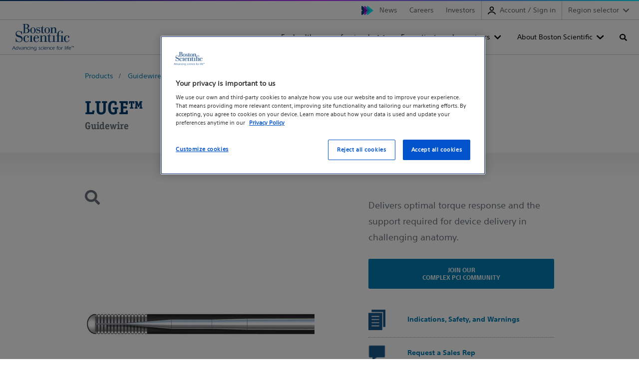

--- FILE ---
content_type: text/html;charset=utf-8
request_url: https://www.bostonscientific.com/en-US/products/guidewires/luge-guidewire.html
body_size: 14864
content:
<!DOCTYPE html>



<html lang="en-us">

<head>
	



<script defer="defer" type="text/javascript" src="/.rum/@adobe/helix-rum-js@%5E2/dist/rum-standalone.js"></script>
<link rel="canonical" href="https://www.bostonscientific.com/en-US/products/guidewires/luge-guidewire.html"/>

<link rel="alternate" hreflang="en-us" href="https://www.bostonscientific.com/en-US/products/guidewires/luge-guidewire.html"/>

<link rel="alternate" hreflang="x-default" href="https://www.bostonscientific.com/en-US/products/guidewires/luge-guidewire.html"/>

<link rel="alternate" hreflang="en-in" href="https://www.bostonscientific.com/en-IN/products/guidewires/luge-guidewire.html"/>

<link rel="alternate" hreflang="en-gb" href="https://www.bostonscientific.com/en-EU/products/guidewires/luge-guidewire.html"/>

<meta property="og:type" content="website"/>
<meta property="og:title" content="LUGE™ Guide Wire"/>
<meta property="og:url" content="https://www.bostonscientific.com/en-US/products/guidewires/luge-guidewire.html"/>
<meta property="og:site_name" content="www.bostonscientific.com"/>
<meta name="twitter:card" content="summary"/></meta>
<meta property="og:image" content="https://www.bostonscientific.com/etc.clientlibs/gwc/clientlibs/assets/resources/img/bsc-default-og.png"/>
<meta property="og:description" content="Delivers optimal torque response and the support required for device delivery in challenging anatomy."/>
<!--<base href="www.bostonscientific.com">-->

    <script type="application/ld+json">
{
"@context" : "http://schema.org",
"@type" : "Product",
"name" : "LUGE™ Guidewire",
"image" : "https://www.bostonscientific.com/content/dam/bostonscientific/Interventional Cardiology/portfolio-group/Guidewires/Luge_Guidewire_beauty_940x940.png",
"description" : "Delivers optimal torque response and the support required for device delivery in challenging anatomy.",
"brand" : {
"@type" : "Brand",
"name" : "Boston Scientific",
"logo" : "https://www.bostonscientific.com/etc.clientlibs/gwc/clientlibs/assets/resources/img/bsc-default-og.png"},
}
</script>
	<meta charset="utf-8"/>
<meta name="format-detection" content="telephone=no"/>
<meta http-equiv="X-UA-Compatible" content="IE=edge,chrome=1"/>
<meta name="viewport" content="width=device-width, initial-scale=1.0"/>

<meta name="date"/>

<title>LUGE™ Guide Wire  - Boston Scientific
</title>


<meta name="description" content="Delivers optimal torque response and the support required for device delivery in challenging anatomy."/>
<meta name="tags" content="bcs:CoronaryProd,bcs:medical-specialties/cardiology/interventional-cardiology,bcs:product-categories/Guidewires,bcs:medical-procedures/PercutaneousCoronaryInterventionPCI,bcs:medical-conditions/CoronaryArteryDisease"/>
<meta name="search_data" content="bcs:Coronary Products,bcs:medical-specialties/cardiology/Interventional Cardiology,bcs:product-categories/Guidewires,bcs:medical-procedures/Percutaneous Coronary Intervention (PCI),bcs:medical-conditions/Coronary Artery Disease"/>

<meta name="image" content="https://www.bostonscientific.com/content/dam/bostonscientific/Interventional Cardiology/portfolio-group/Guidewires/Luge_Guidewire_beauty_940x940.png"/>
<meta name="alt-text" content="Luge guidewire"/>
<meta name="product-name" content="LUGE™ Guidewire"/>



	<link rel="apple-touch-icon" sizes="180x180" href="/etc.clientlibs/gwc/clientlibs/assets/resources/img/apple-touch-icon.png"/>
    <link rel="icon" type="image/png" sizes="32x32" href="/etc.clientlibs/gwc/clientlibs/assets/resources/img/favicon-32x32.png"/>
	<link rel="icon" type="image/png" sizes="16x16" href="/etc.clientlibs/gwc/clientlibs/assets/resources/img/favicon-16x16.png"/>
	<link rel="manifest" href="/etc.clientlibs/gwc/clientlibs/assets/resources/img/site.webmanifest"/>
	<link rel="mask-icon" href="/etc.clientlibs/gwc/clientlibs/assets/resources/img/safari-pinned-tab.svg" color="#003c71"/>
	<meta name="msapplication-TileColor" content="#003c71"/>
	<meta name="theme-color" content="#ffffff"/>



<script>
		//prehiding snippet for Adobe Target with asynchronous tags deployment
		!function(e,t,n,i){var o="at-body-style";function a(){return t.getElementsByTagName("head")[0]}!function(e,n,i){if(e){var o=t.createElement("style");o.id=n,o.innerHTML=i,e.appendChild(o)}}(a(),o,"body {opacity: 0 !important}"),setTimeout((function(){!function(e,n){if(e){var i=t.getElementById(n);i&&e.removeChild(i)}}(a(),o)}),2e3)}(window,document);
	</script> 

<meta name="google-site-verification" content="h1RT4wczdxn0miUv5dklMUfoVzy-gyYZtfjqDJ17npA" />

<!-- Google Tag Manager -->
<script>(function(w,d,s,l,i){w[l]=w[l]||[];w[l].push({'gtm.start':
new Date().getTime(),event:'gtm.js'});var f=d.getElementsByTagName(s)[0],
j=d.createElement(s),dl=l!='dataLayer'?'&l='+l:'';j.async=true;j.src=
'https://www.googletagmanager.com/gtm.js?id='+i+dl;f.parentNode.insertBefore(j,f);
})(window,document,'script','dataLayer','GTM-5224NF');</script>
<!-- End Google Tag Manager -->

<meta name="facebook-domain-verification" content="1m5zvagbbtf1fseb6cjoyawa7xnzxm" />





	


    
<link rel="stylesheet" href="/etc.clientlibs/gwc/clientlibs/corporate.lc-273207ba2c0d717d12a9475a357cc0e2-lc.min.css" type="text/css">








</head>


<body>

	
	<div id="disclaimer-data"></div>
	<!-- /* <sly data-sly-resource="clientcontext"></sly> */ -->
	










    
        
        
        


    
        
        
        

    
    
    
    
        
        
        
<div id="experiencefragment-60e3de21a9" class="cmp-experiencefragment cmp-experiencefragment--header">


    
    
    
    <div id="container-db2dfe2a17" class="cmp-container">
        
        
  
  

  <a href="#maincontent" class="bsds-skip-link" id="skiptomaincontent">Skip to main content</a>

  <header class="bsds-nav-header js-nav-header" id="primary-navigation-6e7b6e49b7">
    <!-- Utility Nav -->
    <nav class="bsds-nav-utility" aria-label="utility">
      <div class="bsds-nav-utility-container">
        
        <ul class="bsds-nav bsds-nav-advancing-arrows">
          
          
<li class="bsds-nav-item section">
        

        <a class="bsds-nav-link js-nav-link" id="nav-link-a5d5c8eda2" href="https://news.bostonscientific.com">News</a>
</li>
<li class="bsds-nav-item section">
        

        <a class="bsds-nav-link js-nav-link" id="nav-link-7d129ef6e1" href="https://www.bostonscientific.com/en-US/careers.html">Careers</a>
</li>
<li class="bsds-nav-item section">
        

        <a class="bsds-nav-link js-nav-link" id="nav-link-c86118fc6a" href="https://investors.bostonscientific.com">Investors</a>
</li>
<li class="bsds-nav-item section">
  
  <button class="bsds-nav-link js-nav-link js-my-account bs-my-account" id="ewplogin-d9f1ca9923" data-unauthenticated-text="Account / Sign in" data-authenticated-text="My account">
    <svg class="bsds-icon-2x bsds-icon-left" focusable="false" viewBox="0 0 18 18"><g id="b"><path d="M9,9.96c2.7,0,4.9-2.2,4.9-4.9S11.7,.16,9,.16,4.1,2.36,4.1,5.06s2.2,4.9,4.9,4.9Zm0-7.8c1.6,0,2.9,1.3,2.9,2.9s-1.3,2.9-2.9,2.9-2.9-1.3-2.9-2.9,1.3-2.9,2.9-2.9Z"/><path d="M17.88,16.36c-1.75-3.21-5.16-5.2-8.9-5.2S1.89,13.12,.13,16.28c-.27,.48-.1,1.09,.39,1.36,.48,.27,1.09,.1,1.36-.39,1.41-2.52,4.13-4.09,7.11-4.09s5.75,1.59,7.15,4.16c.18,.33,.52,.52,.88,.52,.16,0,.33-.04,.48-.12,.48-.26,.66-.87,.4-1.35Z"/></g></svg>
    <span>My account</span>
  </button>
</li>
<li class="bsds-nav-item section">

    <!-- Render region dropdown when country-language selector is disabled -->
    <div class="bsds-dropdown">
        <button class="bsds-button bsds-dropdown-trigger bsds-nav-link js-nav-region-selector-btn" aria-haspopup="true" aria-expanded="false">
            Region selector
        </button>

        
    <ul class="bsds-dropdown-menu js-nav-region-selector-menu visually-hidden" role="menu" hidden>
        
    <li class="bsds-dropdown-item" role="none">
        
    <a href="/es-ar/home.html" role="menuitem" class="bsds-link">Argentina
    </a>

        
    </li>

    
        
    <li class="bsds-dropdown-item" role="none">
        
    <a href="/pt-BR/home.html" role="menuitem" class="bsds-link">Brazil
    </a>

        
    </li>

    
        
    <li class="bsds-dropdown-item" role="none">
        
    <a href="/es-CL/home.html" role="menuitem" class="bsds-link">Chile
    </a>

        
    </li>

    
        
    <li class="bsds-dropdown-item" role="none">
        
    <a href="https://www.bostonscientific.cn/" role="menuitem" class="bsds-link">China
    </a>

        
    </li>

    
        
    <li class="bsds-dropdown-item" role="none">
        
    <a href="/es-co/home.html" role="menuitem" class="bsds-link">Colombia
    </a>

        
    </li>

    
        
    <li class="bsds-dropdown-item" role="none">
        
    <a href="/DE-Deutsch/startseite.html" role="menuitem" class="bsds-link">Deutschland
    </a>

        
    </li>

    
        
    <li class="bsds-dropdown-item" role="none">
        
    <a href="/es-ES/home.html" role="menuitem" class="bsds-link">Espanol
    </a>

        
    </li>

    
        
    <li class="bsds-dropdown-item" role="none">
        
    <a href="/en-EU/home.html" role="menuitem" class="bsds-link">Europe
    </a>

        
    </li>

    
        
    <li class="bsds-dropdown-item" role="none">
        
    <a href="/en-IN/home.html" role="menuitem" class="bsds-link">India
    </a>

        
    </li>

    
        
    <li class="bsds-dropdown-item" role="none">
        
    <a href="/jp-JP/home.html" role="menuitem" class="bsds-link">Japan
    </a>

        
    </li>

    
        
    <li class="bsds-dropdown-item" role="none">
        
    <a href="/kr-KR/home.html" role="menuitem" class="bsds-link">Korea
    </a>

        
    </li>

    
        
    <li class="bsds-dropdown-item" role="none">
        
    <a href="/es-MX/home.html" role="menuitem" class="bsds-link">Mexico
    </a>

        
    </li>

    
        
    <li class="bsds-dropdown-item" role="none">
        
    <a href="/es-pe/home.html" role="menuitem" class="bsds-link">Peru
    </a>

        
    </li>

    
        
    <li class="bsds-dropdown-item" role="none">
        
    <a href="/en-US/home.html" role="menuitem" class="bsds-link">United States
    </a>

        
    </li>

    </ul>

    </div>

    <!-- Render country-language selector when enabled -->
    




    

</li>


        </ul>
      </div>
    </nav>

    <!-- Nav Bar-->
    <nav class="bsds-nav-primary js-nav-primary" aria-label="primary">
      <div class="bsds-nav-bar">
        <a href="/" class="bsds-link bsds-link-logo">
          <img src="/content/dam/logo-bsc.svg" alt="Boston Scientific home" class="bsds-nav-link-logo"/>
        </a>
        <ul class="bsds-nav">
          
          
<li class="bsds-nav-item bsds-nav-item-root js-item-root section">
    <button class="bsds-button-subtle bsds-nav-link js-nav-root-btn" id="nav-tree-313eb4528f-l" type="button" aria-haspopup="true" aria-controls="navPrimaryMenu" aria-expanded="false">For healthcare professionals</button>

</li>
<li class="bsds-nav-item bsds-nav-item-root js-item-root section">
    <button class="bsds-button-subtle bsds-nav-link js-nav-root-btn" id="nav-tree-9d67375884-l" type="button" aria-haspopup="true" aria-controls="navPrimaryMenu" aria-expanded="false">For patients and caregivers</button>

</li>
<li class="bsds-nav-item bsds-nav-item-root js-item-root section">
    <button class="bsds-button-subtle bsds-nav-link js-nav-root-btn" id="nav-tree-b7c7c4f6f2-l" type="button" aria-haspopup="true" aria-controls="navPrimaryMenu" aria-expanded="false">About Boston Scientific</button>

</li>
<li class="bsds-nav-item bsds-nav-item-search section"><button class="bsds-button-subtle bsds-nav-link js-nav-search-toggle" aria-label="Toggle search" aria-haspopup="true" aria-controls="navPrimarySearch" aria-expanded="false">
    <span class="bsds-nav-link-search-text">Search</span>
</button>
<!-- Search Panel -->

<input type="hidden" value="https://www.bostonscientific.com/en-US/search.html" name="searchPath" data-token="xxa3787c53-e133-4d91-8195-091deeabbc1d" data-organization="bostonscientificnonproduction1gqt0ogqx"/>
<head>
  <link rel="stylesheet" href="https://static.cloud.coveo.com/searchui/v2.10098/css/CoveoFullSearch.css"/>
  <script class="coveo-script" src="https://static.cloud.coveo.com/searchui/v2.10098/js/CoveoJsSearch.Lazy.min.js"></script>
</head>
<div id="navPrimarySearch" class="bsds-search-panel js-nav-search-panel" data-cmp-is="search" data-cmp-min-length="3" data-cmp-results-size="10">
  <div id="searchbox" class="bsds-form-search js-form-search">
    <div class="coveo-search-section">
      <div class="CoveoAnalytics" data-search-hub="Corporate"></div>
      <div class="CoveoSearchbox" data-enable-query-suggest-addon="true" data-query-suggest-character-threshold="3" data-enable-omnibox="true" data-placeholder="Search">
    </div>
    </div>
  </div>
  <div id="navSearchResults" class="cmp-search__results js-search-results" aria-label="Search results" data-cmp-hook-search="results" role="listbox" aria-multiselectable="false"></div>
  
<script data-cmp-hook-search="itemTemplate" type="x-template">
    <a class="cmp-search__item" data-cmp-hook-search="item" role="option" aria-selected="false">
        <span class="cmp-search__item-title" data-cmp-hook-search="itemTitle"></span>
    </a>
</script>

</div></li>



          
          
            
            
            </li>
            
            
              <li class="bsds-nav-item bsds-nav-item-toggle">
                <button class="bsds-button-subtle bsds-nav-link js-nav-xs-toggle-btn" aria-label="Toggle menu" aria-haspopup="true" aria-controls="navPrimaryMenu" aria-expanded="false" data-close-text="Close" data-menu-text="Menu">
                  Menu
                </button>
              </li>
            
          
        </ul>
      </div>

      
      

      <!-- Nav Menu -->
      <div id="navPrimaryMenu" class="bsds-nav-menu js-nav-menu" tabindex="-1">
        <button class="bsds-button-subtle bsds-nav-menu-back js-nav-menu-back" type="button">
          Back
        </button>
        <div class="bsds-nav-menu-panels">
          <div class="bsds-nav-menu-panel js-nav-menu-panel js-nav-menu-panel-xs">
            <ul class="bsds-nav">
              
                
                  <li class="bsds-nav-item-parent js-item-nav-parent">

  
    <button class="bsds-button-subtle bsds-nav-link js-nav-item-button" id="nav-tree-313eb4528f" aria-expanded="false">
      <div class="bsds-nav-link-text">For healthcare professionals</div>
      <div class="bsds-nav-link-description">Find products, medical specialty information, and education opportunities.</div>
    </button>
  

  
  <div class="bsds-nav-menu-panel js-nav-menu-panel has-header">
    
        <div class="bsds-nav-menu-panel-header">
            <p class="bsds-nav-menu-panel-title">For healthcare professionals</p>
            <p class="body-subtle">Find products, medical specialty information, and education opportunities.</p>
            <a href="/en-US/header/healthcare-professionals.html" class="body-subtle bsds-nav-menu-panel-header-link">See all healthcare professional information</a>
        </div>

        <ul class="bsds-nav" aria-describedby="nav-tree-313eb4528f">
            
    <li class="bsds-nav-item-parent js-item-nav-parent">

        
            <button class="bsds-button-subtle bsds-nav-link js-nav-item-button" id="nav-tree-313eb4528f-item-4356a87c6f" aria-expanded="false">
                <div class="bsds-nav-link-text"> Medical specialties</div>
                <div class="bsds-nav-link-description">Learn more about solutions for your specialty area</div>
            </button>
            <div class="bsds-nav-menu-panel js-nav-menu-panel">
                <ul class="bsds-nav" aria-describedby="nav-tree-313eb4528f-item-4356a87c6f">
                    
    
    
        
    

    
    <li class="bsds-nav-item js-nav-item">
        <a class="bsds-nav-link js-nav-link" href="/en-US/medical-specialties/critical-care.html">Critical Care</a>
    </li>


    
        
    

    
    <li class="bsds-nav-item js-nav-item">
        <a class="bsds-nav-link js-nav-link" href="/en-US/medical-specialties/electrophysiology.html">Electrophysiology</a>
    </li>


    
        
    

    
    <li class="bsds-nav-item js-nav-item">
        <a class="bsds-nav-link js-nav-link" href="/en-US/medical-specialties/female-pelvic-medicine.html">Female Pelvic Medicine</a>
    </li>


    
        
    

    
    <li class="bsds-nav-item js-nav-item">
        <a class="bsds-nav-link js-nav-link" href="/en-US/medical-specialties/gastroenterology.html">Gastroenterology</a>
    </li>


    
        
    

    
    <li class="bsds-nav-item js-nav-item">
        <a class="bsds-nav-link js-nav-link" href="/en-US/medical-specialties/gastrointestinal-surgery.html">Gastrointestinal Surgery</a>
    </li>


    
        
    

    
    <li class="bsds-nav-item js-nav-item">
        <a class="bsds-nav-link js-nav-link" href="/en-US/medical-specialties/gynecology.html">Gynecology</a>
    </li>


    
        
    

    
    <li class="bsds-nav-item js-nav-item">
        <a class="bsds-nav-link js-nav-link" href="/en-US/medical-specialties/heart-failure.html">Heart Failure</a>
    </li>


    
        
    

    
    <li class="bsds-nav-item js-nav-item">
        <a class="bsds-nav-link js-nav-link" href="/en-US/medical-specialties/interventional-cardiology.html">Interventional Cardiology</a>
    </li>


    
        
    

    
    <li class="bsds-nav-item js-nav-item">
        <a class="bsds-nav-link js-nav-link" href="/en-US/medical-specialties/interventional-radiology.html">Interventional Radiology</a>
    </li>


    
        
    

    
    <li class="bsds-nav-item js-nav-item">
        <a class="bsds-nav-link js-nav-link" href="/en-US/medical-specialties/neurological-surgery.html">Neurological Surgery</a>
    </li>


    
        
    

    
    <li class="bsds-nav-item js-nav-item">
        <a class="bsds-nav-link js-nav-link" href="/en-US/medical-specialties/otolaryngology.html">Otolaryngology</a>
    </li>


    
        
    

    
    <li class="bsds-nav-item js-nav-item">
        <a class="bsds-nav-link js-nav-link" href="/en-US/medical-specialties/pain-management.html">Pain management</a>
    </li>


    
        
    

    
    <li class="bsds-nav-item js-nav-item">
        <a class="bsds-nav-link js-nav-link" href="/en-US/medical-specialties/pulmonology.html">Pulmonology</a>
    </li>


    
        
    

    
    <li class="bsds-nav-item js-nav-item">
        <a class="bsds-nav-link js-nav-link" href="/en-US/medical-specialties/structural-heart.html">Structural Heart Valve</a>
    </li>


    
        
    

    
    <li class="bsds-nav-item js-nav-item">
        <a class="bsds-nav-link js-nav-link" href="/en-US/medical-specialties/urology.html">Urology</a>
    </li>


    
        
    

    
    <li class="bsds-nav-item js-nav-item">
        <a class="bsds-nav-link js-nav-link" href="/en-US/medical-specialties/vascular-surgery.html">Vascular Surgery</a>
    </li>


    

                    <li class="bsds-nav-item js-nav-item">
                        <a class="bsds-nav-link-see-all js-link-see-all" href="/en-US/medical-specialties.html">
                             See all medical specialties
                            
                        </a>
                    </li>
                </ul>
            </div>
        
    </li>

    

        
            
    <li class="bsds-nav-item-parent js-item-nav-parent">

        
            <button class="bsds-button-subtle bsds-nav-link js-nav-item-button" id="nav-tree-313eb4528f-item-0a2e420e8a" aria-expanded="false">
                <div class="bsds-nav-link-text"> Products</div>
                <div class="bsds-nav-link-description">Browse products by specialty or category</div>
            </button>
            <div class="bsds-nav-menu-panel js-nav-menu-panel">
                <ul class="bsds-nav" aria-describedby="nav-tree-313eb4528f-item-0a2e420e8a">
                    
    
    
        
    <li class="bsds-nav-item-parent js-item-nav-parent">

        
            <button class="bsds-button-subtle bsds-nav-link js-nav-item-button" id="nav-tree-313eb4528f-item-ea22995d48" aria-expanded="false">
                <div class="bsds-nav-link-text"> Products by medical specialty</div>
                
            </button>
            <div class="bsds-nav-menu-panel js-nav-menu-panel">
                <ul class="bsds-nav" aria-describedby="nav-tree-313eb4528f-item-ea22995d48">
                    
    
    
        
    

    
    <li class="bsds-nav-item js-nav-item">
        <a class="bsds-nav-link js-nav-link" href="/en-US/medical-specialties/critical-care/products.html">Critical Care products</a>
    </li>


    
        
    

    
    <li class="bsds-nav-item js-nav-item">
        <a class="bsds-nav-link js-nav-link" href="/en-US/medical-specialties/electrophysiology/products.html">Electrophysiology products</a>
    </li>


    
        
    

    
    <li class="bsds-nav-item js-nav-item">
        <a class="bsds-nav-link js-nav-link" href="/en-US/medical-specialties/female-pelvic-medicine/products.html">Female Pelvic Medicine products</a>
    </li>


    
        
    

    
    <li class="bsds-nav-item js-nav-item">
        <a class="bsds-nav-link js-nav-link" href="/en-US/medical-specialties/gastroenterology/products.html">Gastroenterology products</a>
    </li>


    
        
    

    
    <li class="bsds-nav-item js-nav-item">
        <a class="bsds-nav-link js-nav-link" href="/en-US/medical-specialties/gastrointestinal-surgery/products.html">Gastrointestinal Surgery products</a>
    </li>


    
        
    

    
    <li class="bsds-nav-item js-nav-item">
        <a class="bsds-nav-link js-nav-link" href="/en-US/medical-specialties/gynecology/products.html">Gynecology products</a>
    </li>


    
        
    

    
    <li class="bsds-nav-item js-nav-item">
        <a class="bsds-nav-link js-nav-link" href="/en-US/medical-specialties/interventional-cardiology/products.html">Interventional Cardiology products</a>
    </li>


    
        
    

    
    <li class="bsds-nav-item js-nav-item">
        <a class="bsds-nav-link js-nav-link" href="/en-US/medical-specialties/interventional-radiology/products.html">Interventional Radiology products </a>
    </li>


    
        
    

    
    <li class="bsds-nav-item js-nav-item">
        <a class="bsds-nav-link js-nav-link" href="/en-US/medical-specialties/neurological-surgery/products.html">Neurological Surgery products</a>
    </li>


    
        
    

    
    <li class="bsds-nav-item js-nav-item">
        <a class="bsds-nav-link js-nav-link" href="/en-US/medical-specialties/otolaryngology/products.html">Otolaryngology products</a>
    </li>


    
        
    

    
    <li class="bsds-nav-item js-nav-item">
        <a class="bsds-nav-link js-nav-link" href="/en-US/medical-specialties/pain-management/products.html">Pain Management products</a>
    </li>


    
        
    

    
    <li class="bsds-nav-item js-nav-item">
        <a class="bsds-nav-link js-nav-link" href="/en-US/medical-specialties/pulmonology/products.html">Pulmonology products</a>
    </li>


    
        
    

    
    <li class="bsds-nav-item js-nav-item">
        <a class="bsds-nav-link js-nav-link" href="/en-US/medical-specialties/urology/products.html">Urology products</a>
    </li>


    
        
    

    
    <li class="bsds-nav-item js-nav-item">
        <a class="bsds-nav-link js-nav-link" href="/en-US/medical-specialties/vascular-surgery/products.html">Vascular Surgery products</a>
    </li>


    

                    <li class="bsds-nav-item js-nav-item">
                        <a class="bsds-nav-link-see-all js-link-see-all" href="/en-US/healthcare-professionals/products/medical-specialty.html">
                             See all products by specialty
                            
                        </a>
                    </li>
                </ul>
            </div>
        
    </li>

    

    
        
    

    
    <li class="bsds-nav-item js-nav-item">
        <a class="bsds-nav-link js-nav-link" href="/en-US/healthcare-professionals/products/category.html">Products by category</a>
    </li>


    

                    <li class="bsds-nav-item js-nav-item">
                        <a class="bsds-nav-link-see-all js-link-see-all" href="/en-US/healthcare-professionals/products.html">
                             See all products
                            
                        </a>
                    </li>
                </ul>
            </div>
        
    </li>

    

        
            
    

    
    <li class="bsds-nav-item js-nav-item">
        <a class="bsds-nav-link js-nav-link" href="/en-US/healthcare-professionals/therapies-and-treatments.html">Therapies and treatments</a>
    </li>


        
            
    <li class="bsds-nav-item-parent js-item-nav-parent">

        
            <button class="bsds-button-subtle bsds-nav-link js-nav-item-button" id="nav-tree-313eb4528f-item-96cd3c1001" aria-expanded="false">
                <div class="bsds-nav-link-text"> Customer support and services</div>
                
            </button>
            <div class="bsds-nav-menu-panel js-nav-menu-panel">
                <ul class="bsds-nav" aria-describedby="nav-tree-313eb4528f-item-96cd3c1001">
                    
    
    
        
    

    
    <li class="bsds-nav-item js-nav-item">
        <a class="bsds-nav-link js-nav-link" href="/en-US/contact-us-email2.html">Contact us</a>
    </li>


    
        
    

    
    <li class="bsds-nav-item js-nav-item">
        <a class="bsds-nav-link js-nav-link" href="/elabeling.html">Product literature</a>
    </li>


    
        
    

    
    <li class="bsds-nav-item js-nav-item">
        <a class="bsds-nav-link js-nav-link" href="/en-US/reimbursement.html">Reimbursement resources and support</a>
    </li>


    
        
    

    
    <li class="bsds-nav-item js-nav-item">
        <a class="bsds-nav-link js-nav-link" href="/en-US/customer-service/ordering/lab-agent.html">Lab Agent</a>
    </li>


    
        
    

    
    <li class="bsds-nav-item js-nav-item">
        <a class="bsds-nav-link js-nav-link" href="/en-US/customer-service/product-security.html">Product security</a>
    </li>


    
        
    

    
    <li class="bsds-nav-item js-nav-item">
        <a class="bsds-nav-link js-nav-link" href="/en-US/customer-service/expert-care.html">ExpertCare</a>
    </li>


    

                    <li class="bsds-nav-item js-nav-item">
                        <a class="bsds-nav-link-see-all js-link-see-all" href="/en-US/customer-service.html">
                             See all customer support
                            
                        </a>
                    </li>
                </ul>
            </div>
        
    </li>

    

        
            
    <li class="bsds-nav-item-parent js-item-nav-parent">

        
            <button class="bsds-button-subtle bsds-nav-link js-nav-item-button" id="nav-tree-313eb4528f-item-56e987ade5" aria-expanded="false">
                <div class="bsds-nav-link-text"> Professional education</div>
                
            </button>
            <div class="bsds-nav-menu-panel js-nav-menu-panel">
                <ul class="bsds-nav" aria-describedby="nav-tree-313eb4528f-item-56e987ade5">
                    
    
    
        
    

    
    <li class="bsds-nav-item js-nav-item">
        <a class="bsds-nav-link js-nav-link" href="/en-US/education.html">Educare</a>
    </li>


    
        
    

    
    <li class="bsds-nav-item js-nav-item">
        <a class="bsds-nav-link js-nav-link" href="/en-US/innovation-center.html">Innovation Center</a>
    </li>


    

                    <li class="bsds-nav-item js-nav-item">
                        <a class="bsds-nav-link-see-all js-link-see-all" href="/en-US/healthcare-professionals/professional-education.html">
                             See all professional education
                            
                        </a>
                    </li>
                </ul>
            </div>
        
    </li>

    

        
            
    <li class="bsds-nav-item-parent js-item-nav-parent">

        
            <button class="bsds-button-subtle bsds-nav-link js-nav-item-button" id="nav-tree-313eb4528f-item-7e8f6a10f5" aria-expanded="false">
                <div class="bsds-nav-link-text"> Administrators</div>
                
            </button>
            <div class="bsds-nav-menu-panel js-nav-menu-panel">
                <ul class="bsds-nav" aria-describedby="nav-tree-313eb4528f-item-7e8f6a10f5">
                    
    
    
        
    

    
    <li class="bsds-nav-item js-nav-item">
        <a class="bsds-nav-link js-nav-link" href="/en-US/healthcare-professionals/administrators/cardiovascular-resources.html">Cardiovascular administrators</a>
    </li>


    
        
    

    
    <li class="bsds-nav-item js-nav-item">
        <a class="bsds-nav-link js-nav-link" href="/en-US/healthcare-professionals/administrators/gastroenterology-resources.html">Gastroenterology resources</a>
    </li>


    

                    <li class="bsds-nav-item js-nav-item">
                        <a class="bsds-nav-link-see-all js-link-see-all" href="/en-US/healthcare-professionals/administrators.html">
                             See all administrators
                            
                        </a>
                    </li>
                </ul>
            </div>
        
    </li>

    

        </ul>
    
    
</div>
</li>

    

                  
              
                
                  <li class="bsds-nav-item-parent js-item-nav-parent">

  
    <button class="bsds-button-subtle bsds-nav-link js-nav-item-button" id="nav-tree-9d67375884" aria-expanded="false">
      <div class="bsds-nav-link-text">For patients and caregivers</div>
      <div class="bsds-nav-link-description">Find the information you need, whether you&#39;ve been diagnosed with a health condition, have an implanted device, or need support.</div>
    </button>
  

  
  <div class="bsds-nav-menu-panel js-nav-menu-panel has-header">
    
        <div class="bsds-nav-menu-panel-header">
            <p class="bsds-nav-menu-panel-title">For patients and caregivers</p>
            <p class="body-subtle">Find the information you need, whether you&#39;ve been diagnosed with a health condition, have an implanted device, or need support.</p>
            <a href="/en-US/header/for-patients-and-caregivers.html" class="body-subtle bsds-nav-menu-panel-header-link">All patients and caregivers information</a>
        </div>

        <ul class="bsds-nav" aria-describedby="nav-tree-9d67375884">
            
    <li class="bsds-nav-item-parent js-item-nav-parent">

        
            <button class="bsds-button-subtle bsds-nav-link js-nav-item-button" id="nav-tree-9d67375884-item-76203848e9" aria-expanded="false">
                <div class="bsds-nav-link-text"> Treatments and conditions</div>
                <div class="bsds-nav-link-description">Devices, procedures and therapies</div>
            </button>
            <div class="bsds-nav-menu-panel js-nav-menu-panel">
                <ul class="bsds-nav" aria-describedby="nav-tree-9d67375884-item-76203848e9">
                    
    
    
        
    <li class="bsds-nav-item-parent js-item-nav-parent">

        
            <button class="bsds-button-subtle bsds-nav-link js-nav-item-button" id="nav-tree-9d67375884-item-df25b79605" aria-expanded="false">
                <div class="bsds-nav-link-text"> Cancer</div>
                
            </button>
            <div class="bsds-nav-menu-panel js-nav-menu-panel">
                <ul class="bsds-nav" aria-describedby="nav-tree-9d67375884-item-df25b79605">
                    
    
    
        
    

    
    <li class="bsds-nav-item js-nav-item">
        <a class="bsds-nav-link js-nav-link" href="/en-US/patients-caregivers/treatments-conditions/colorectal-cancer.html">Colorectal cancer</a>
    </li>


    
        
    

    
    <li class="bsds-nav-item js-nav-item">
        <a class="bsds-nav-link js-nav-link" href="/en-US/patients-caregivers/treatments-conditions/liver-cancer.html">Liver cancer</a>
    </li>


    
        
    

    
    <li class="bsds-nav-item js-nav-item">
        <a class="bsds-nav-link js-nav-link" href="/en-US/patients-caregivers/spaceoar-interstitial.html">Prostate cancer</a>
    </li>


    

                    <li class="bsds-nav-item js-nav-item">
                        <a class="bsds-nav-link-see-all js-link-see-all" href="https://www.bostonscientific.com/en-US/patients-caregivers/treatments-conditions.html#filter1">
                            
                             See all Cancer
                        </a>
                    </li>
                </ul>
            </div>
        
    </li>

    

    
        
    <li class="bsds-nav-item-parent js-item-nav-parent">

        
            <button class="bsds-button-subtle bsds-nav-link js-nav-item-button" id="nav-tree-9d67375884-item-8a82b8ed43" aria-expanded="false">
                <div class="bsds-nav-link-text"> Digestion and nutrition</div>
                
            </button>
            <div class="bsds-nav-menu-panel js-nav-menu-panel">
                <ul class="bsds-nav" aria-describedby="nav-tree-9d67375884-item-8a82b8ed43">
                    
    
    
        
    

    
    <li class="bsds-nav-item js-nav-item">
        <a class="bsds-nav-link js-nav-link" href="/en-US/patients-caregivers/treatments-conditions/enteral-feeding-tube.html">Enteral feeding </a>
    </li>


    
        
    

    
    <li class="bsds-nav-item js-nav-item">
        <a class="bsds-nav-link js-nav-link" href="/en-US/patients-caregivers/treatments-conditions/esophageal-stents.html">Esophageal stents</a>
    </li>


    

                    <li class="bsds-nav-item js-nav-item">
                        <a class="bsds-nav-link-see-all js-link-see-all" href="https://www.bostonscientific.com/en-US/patients-caregivers/treatments-conditions.html#filter2">
                            
                             See all Digestion and nutrition
                        </a>
                    </li>
                </ul>
            </div>
        
    </li>

    

    
        
    <li class="bsds-nav-item-parent js-item-nav-parent">

        
            <button class="bsds-button-subtle bsds-nav-link js-nav-item-button" id="nav-tree-9d67375884-item-25f50878fd" aria-expanded="false">
                <div class="bsds-nav-link-text"> Heart and vascular</div>
                
            </button>
            <div class="bsds-nav-menu-panel js-nav-menu-panel">
                <ul class="bsds-nav" aria-describedby="nav-tree-9d67375884-item-25f50878fd">
                    
    
    
        
    

    
    <li class="bsds-nav-item js-nav-item">
        <a class="bsds-nav-link js-nav-link" href="/en-US/patients-caregivers/treatments-conditions/atrial-fibrillation.html">Atrial fibrillation (AFib)</a>
    </li>


    
        
    

    
    <li class="bsds-nav-item js-nav-item">
        <a class="bsds-nav-link js-nav-link" href="/en-US/patients-caregivers/treatments-conditions/cardiac-monitoring.html">Cardiac monitoring</a>
    </li>


    
        
    

    
    <li class="bsds-nav-item js-nav-item">
        <a class="bsds-nav-link js-nav-link" href="/en-US/patients-caregivers/treatments-conditions/crt.html">Cardiac resynchronization therapy</a>
    </li>


    
        
    

    
    <li class="bsds-nav-item js-nav-item">
        <a class="bsds-nav-link js-nav-link" href="/en-US/patients-caregivers/treatments-conditions/coronary-stents.html">Coronary artery disease</a>
    </li>


    
        
    

    
    <li class="bsds-nav-item js-nav-item">
        <a class="bsds-nav-link js-nav-link" href="/en-US/patients-caregivers/treatments-conditions/dvt.html">Deep vein thrombosis</a>
    </li>


    
        
    

    
    <li class="bsds-nav-item js-nav-item">
        <a class="bsds-nav-link js-nav-link" href="/en-US/patients-caregivers/treatments-conditions/defibrillators.html">Defibrillators</a>
    </li>


    
        
    

    
    <li class="bsds-nav-item js-nav-item">
        <a class="bsds-nav-link js-nav-link" href="/en-US/patients-caregivers/treatments-conditions/pacemakers.html">Pacemakers</a>
    </li>


    
        
    

    
    <li class="bsds-nav-item js-nav-item">
        <a class="bsds-nav-link js-nav-link" href="/en-US/patients-caregivers/treatments-conditions/pad.html">Peripheral artery disease</a>
    </li>


    
        
    

    
    <li class="bsds-nav-item js-nav-item">
        <a class="bsds-nav-link js-nav-link" href="/en-US/patients-caregivers/treatments-conditions/remote-monitoring-system.html">Remote monitoring system</a>
    </li>


    
        
    

    
    <li class="bsds-nav-item js-nav-item">
        <a class="bsds-nav-link js-nav-link" href="/en-US/patients-caregivers/treattheheart-interstitial.html">Severe aortic stenosis</a>
    </li>


    
        
    

    
    <li class="bsds-nav-item js-nav-item">
        <a class="bsds-nav-link js-nav-link" href="/en-US/patients-caregivers/varithena-interstitial.html">Varicose veins</a>
    </li>


    

                    <li class="bsds-nav-item js-nav-item">
                        <a class="bsds-nav-link-see-all js-link-see-all" href="https://www.bostonscientific.com/en-US/patients-caregivers/treatments-conditions.html#filter3">
                            
                             See all Heart and vascular
                        </a>
                    </li>
                </ul>
            </div>
        
    </li>

    

    
        
    <li class="bsds-nav-item-parent js-item-nav-parent">

        
            <button class="bsds-button-subtle bsds-nav-link js-nav-item-button" id="nav-tree-9d67375884-item-26c87f1526" aria-expanded="false">
                <div class="bsds-nav-link-text"> Men&#39;s health</div>
                
            </button>
            <div class="bsds-nav-menu-panel js-nav-menu-panel">
                <ul class="bsds-nav" aria-describedby="nav-tree-9d67375884-item-26c87f1526">
                    
    
    
        
    

    
    <li class="bsds-nav-item js-nav-item">
        <a class="bsds-nav-link js-nav-link" href="/en-US/patients-caregivers/edcure-interstitial.html">Erectile dysfunction (ED)</a>
    </li>


    
        
    

    
    <li class="bsds-nav-item js-nav-item">
        <a class="bsds-nav-link js-nav-link" href="/en-US/patients-caregivers/greenlight-interstitial.html">GreenLight™ Laser Therapy</a>
    </li>


    
        
    

    
    <li class="bsds-nav-item js-nav-item">
        <a class="bsds-nav-link js-nav-link" href="/en-US/patients-caregivers/mykidneystone-interstitial.html">Kidney stone</a>
    </li>


    
        
    

    
    <li class="bsds-nav-item js-nav-item">
        <a class="bsds-nav-link js-nav-link" href="/en-US/patients-caregivers/fixincontinence-interstitial.html">Male urinary incontinence</a>
    </li>


    
        
    

    
    <li class="bsds-nav-item js-nav-item">
        <a class="bsds-nav-link js-nav-link" href="/en-US/patients-caregivers/rezum-interstitial.html">Rezūm Water Vapor Therapy</a>
    </li>


    

                    <li class="bsds-nav-item js-nav-item">
                        <a class="bsds-nav-link-see-all js-link-see-all" href="https://www.bostonscientific.com/en-US/patients-caregivers/treatments-conditions.html#filter4">
                            
                             See all Men&#39;s health
                        </a>
                    </li>
                </ul>
            </div>
        
    </li>

    

    
        
    <li class="bsds-nav-item-parent js-item-nav-parent">

        
            <button class="bsds-button-subtle bsds-nav-link js-nav-item-button" id="nav-tree-9d67375884-item-9f03b4a060" aria-expanded="false">
                <div class="bsds-nav-link-text"> Neurological conditions</div>
                
            </button>
            <div class="bsds-nav-menu-panel js-nav-menu-panel">
                <ul class="bsds-nav" aria-describedby="nav-tree-9d67375884-item-9f03b4a060">
                    
    
    
        
    

    
    <li class="bsds-nav-item js-nav-item">
        <a class="bsds-nav-link js-nav-link" href="/en-US/patients-caregivers/dbs-interstitial.html">Deep Brain Stimulation</a>
    </li>


    

                    <li class="bsds-nav-item js-nav-item">
                        <a class="bsds-nav-link-see-all js-link-see-all" href="https://www.bostonscientific.com/en-US/patients-caregivers/treatments-conditions.html#filter5">
                            
                             See all Neurological conditions
                        </a>
                    </li>
                </ul>
            </div>
        
    </li>

    

    
        
    <li class="bsds-nav-item-parent js-item-nav-parent">

        
            <button class="bsds-button-subtle bsds-nav-link js-nav-item-button" id="nav-tree-9d67375884-item-66ca274c6b" aria-expanded="false">
                <div class="bsds-nav-link-text"> Pain management</div>
                
            </button>
            <div class="bsds-nav-menu-panel js-nav-menu-panel">
                <ul class="bsds-nav" aria-describedby="nav-tree-9d67375884-item-66ca274c6b">
                    
    
    
        
    

    
    <li class="bsds-nav-item js-nav-item">
        <a class="bsds-nav-link js-nav-link" href="/en-US/patients-caregivers/rfa-interstitial.html">Radiofrequency ablation</a>
    </li>


    
        
    

    
    <li class="bsds-nav-item js-nav-item">
        <a class="bsds-nav-link js-nav-link" href="/en-US/patients-caregivers/scs-interstitial.html">Spinal Cord Stimulation</a>
    </li>


    
        
    

    
    <li class="bsds-nav-item js-nav-item">
        <a class="bsds-nav-link js-nav-link" href="/en-US/patients-caregivers/vertiflex-interstitial.html">Vertiflex</a>
    </li>


    

                    <li class="bsds-nav-item js-nav-item">
                        <a class="bsds-nav-link-see-all js-link-see-all" href="https://www.bostonscientific.com/en-US/patients-caregivers/treatments-conditions.html#filter5">
                            
                             See all Pain management
                        </a>
                    </li>
                </ul>
            </div>
        
    </li>

    

    
        
    <li class="bsds-nav-item-parent js-item-nav-parent">

        
            <button class="bsds-button-subtle bsds-nav-link js-nav-item-button" id="nav-tree-9d67375884-item-64a02b0755" aria-expanded="false">
                <div class="bsds-nav-link-text"> Women&#39;s health</div>
                
            </button>
            <div class="bsds-nav-menu-panel js-nav-menu-panel">
                <ul class="bsds-nav" aria-describedby="nav-tree-9d67375884-item-64a02b0755">
                    
    
    
        
    

    
    <li class="bsds-nav-item js-nav-item">
        <a class="bsds-nav-link js-nav-link" href="/en-US/patients-caregivers/chooseyou-interstitial.html">Bladder leakage and pelvic organ prolapse</a>
    </li>


    

                    <li class="bsds-nav-item js-nav-item">
                        <a class="bsds-nav-link-see-all js-link-see-all" href="https://www.bostonscientific.com/en-US/patients-caregivers/treatments-conditions.html#filter6">
                            
                             See all Women&#39;s health
                        </a>
                    </li>
                </ul>
            </div>
        
    </li>

    

    

                    <li class="bsds-nav-item js-nav-item">
                        <a class="bsds-nav-link-see-all js-link-see-all" href="/en-US/patients-caregivers/treatments-conditions.html">
                            
                             See all Treatments and conditions
                        </a>
                    </li>
                </ul>
            </div>
        
    </li>

    

        
            
    <li class="bsds-nav-item-parent js-item-nav-parent">

        
            <button class="bsds-button-subtle bsds-nav-link js-nav-item-button" id="nav-tree-9d67375884-item-b97aca7030" aria-expanded="false">
                <div class="bsds-nav-link-text"> Device support</div>
                <div class="bsds-nav-link-description">Device setup, user manuals and troubleshooting</div>
            </button>
            <div class="bsds-nav-menu-panel js-nav-menu-panel">
                <ul class="bsds-nav" aria-describedby="nav-tree-9d67375884-item-b97aca7030">
                    
    
    
        
    <li class="bsds-nav-item-parent js-item-nav-parent">

        
            <button class="bsds-button-subtle bsds-nav-link js-nav-item-button" id="nav-tree-9d67375884-item-b0275c6a97" aria-expanded="false">
                <div class="bsds-nav-link-text"> Cancer</div>
                
            </button>
            <div class="bsds-nav-menu-panel js-nav-menu-panel">
                <ul class="bsds-nav" aria-describedby="nav-tree-9d67375884-item-b0275c6a97">
                    
    
    
        
    

    
    <li class="bsds-nav-item js-nav-item">
        <a class="bsds-nav-link js-nav-link" href="/en-US/patients-caregivers/device-support/cancer-treatment.html">Cancer treatment device support</a>
    </li>


    

                    <li class="bsds-nav-item js-nav-item">
                        <a class="bsds-nav-link-see-all js-link-see-all" href="https://www.bostonscientific.com/en-US/patients-caregivers/device-support.html#filter1">
                            
                             See all Cancer
                        </a>
                    </li>
                </ul>
            </div>
        
    </li>

    

    
        
    <li class="bsds-nav-item-parent js-item-nav-parent">

        
            <button class="bsds-button-subtle bsds-nav-link js-nav-item-button" id="nav-tree-9d67375884-item-b34e22f9da" aria-expanded="false">
                <div class="bsds-nav-link-text"> Digestion and nutrition</div>
                
            </button>
            <div class="bsds-nav-menu-panel js-nav-menu-panel">
                <ul class="bsds-nav" aria-describedby="nav-tree-9d67375884-item-b34e22f9da">
                    
    
    
        
    

    
    <li class="bsds-nav-item js-nav-item">
        <a class="bsds-nav-link js-nav-link" href="/en-US/patients-caregivers/device-support/digestion-nutrition.html">Enteral feeding tube and esophageal stent device support</a>
    </li>


    

                    <li class="bsds-nav-item js-nav-item">
                        <a class="bsds-nav-link-see-all js-link-see-all" href="https://www.bostonscientific.com/en-US/patients-caregivers/device-support.html#filter2">
                            
                             See all Digestion and nutrition
                        </a>
                    </li>
                </ul>
            </div>
        
    </li>

    

    
        
    <li class="bsds-nav-item-parent js-item-nav-parent">

        
            <button class="bsds-button-subtle bsds-nav-link js-nav-item-button" id="nav-tree-9d67375884-item-d13d2d8f88" aria-expanded="false">
                <div class="bsds-nav-link-text"> Heart and vascular</div>
                
            </button>
            <div class="bsds-nav-menu-panel js-nav-menu-panel">
                <ul class="bsds-nav" aria-describedby="nav-tree-9d67375884-item-d13d2d8f88">
                    
    
    
        
    

    
    <li class="bsds-nav-item js-nav-item">
        <a class="bsds-nav-link js-nav-link" href="/en-US/patients-caregivers/device-support/cardiac-monitor.html">Cardiac Monitor device support</a>
    </li>


    
        
    

    
    <li class="bsds-nav-item js-nav-item">
        <a class="bsds-nav-link js-nav-link" href="/en-US/patients-caregivers/device-support/crt.html">Cardiac Resynchronization Therapy (CRT) device support</a>
    </li>


    
        
    

    
    <li class="bsds-nav-item js-nav-item">
        <a class="bsds-nav-link js-nav-link" href="/en-US/patients-caregivers/device-support/coronary-stents.html">Coronary stent device support</a>
    </li>


    
        
    

    
    <li class="bsds-nav-item js-nav-item">
        <a class="bsds-nav-link js-nav-link" href="/en-US/patients-caregivers/device-support/defibrillator.html">Defibrillators device support</a>
    </li>


    
        
    

    
    <li class="bsds-nav-item js-nav-item">
        <a class="bsds-nav-link js-nav-link" href="/en-US/patients-caregivers/device-support/pacemaker.html">Pacemaker device support</a>
    </li>


    
        
    

    
    <li class="bsds-nav-item js-nav-item">
        <a class="bsds-nav-link js-nav-link" href="/en-US/patients-caregivers/device-support/peripheral-artery-vein-interventions.html">Peripheral Artery and Vein interventions device support</a>
    </li>


    
        
    

    
    <li class="bsds-nav-item js-nav-item">
        <a class="bsds-nav-link js-nav-link" href="/en-US/patients-caregivers/device-support/remote-monitoring-system.html">Remote monitoring system device support</a>
    </li>


    
        
    

    
    <li class="bsds-nav-item js-nav-item">
        <a class="bsds-nav-link js-nav-link" href="/en-US/patients-caregivers/device-support/tavr.html">Transcatheter Aortic Valve Replacement device support</a>
    </li>


    
        
    

    
    <li class="bsds-nav-item js-nav-item">
        <a class="bsds-nav-link js-nav-link" href="/en-US/patients-caregivers/device-support/watchman.html">WATCHMAN™ Implant device support</a>
    </li>


    

                    <li class="bsds-nav-item js-nav-item">
                        <a class="bsds-nav-link-see-all js-link-see-all" href="https://www.bostonscientific.com/en-US/patients-caregivers/device-support.html#filter3">
                            
                             See all Heart and vascular
                        </a>
                    </li>
                </ul>
            </div>
        
    </li>

    

    
        
    <li class="bsds-nav-item-parent js-item-nav-parent">

        
            <button class="bsds-button-subtle bsds-nav-link js-nav-item-button" id="nav-tree-9d67375884-item-ac395395a0" aria-expanded="false">
                <div class="bsds-nav-link-text"> Men&#39;s health</div>
                
            </button>
            <div class="bsds-nav-menu-panel js-nav-menu-panel">
                <ul class="bsds-nav" aria-describedby="nav-tree-9d67375884-item-ac395395a0">
                    
    
    
        
    

    
    <li class="bsds-nav-item js-nav-item">
        <a class="bsds-nav-link js-nav-link" href="/en-US/patients-caregivers/device-support/penile-implants.html">Penile implant device support</a>
    </li>


    
        
    

    
    <li class="bsds-nav-item js-nav-item">
        <a class="bsds-nav-link js-nav-link" href="/en-US/patients-caregivers/device-support/mens-health.html">Men’s health device support</a>
    </li>


    

                    <li class="bsds-nav-item js-nav-item">
                        <a class="bsds-nav-link-see-all js-link-see-all" href="https://www.bostonscientific.com/en-US/patients-caregivers/device-support.html#filter4">
                            
                             See all Men&#39;s health
                        </a>
                    </li>
                </ul>
            </div>
        
    </li>

    

    
        
    <li class="bsds-nav-item-parent js-item-nav-parent">

        
            <button class="bsds-button-subtle bsds-nav-link js-nav-item-button" id="nav-tree-9d67375884-item-f456e85759" aria-expanded="false">
                <div class="bsds-nav-link-text"> Neurological conditions</div>
                
            </button>
            <div class="bsds-nav-menu-panel js-nav-menu-panel">
                <ul class="bsds-nav" aria-describedby="nav-tree-9d67375884-item-f456e85759">
                    
    
    
        
    

    
    <li class="bsds-nav-item js-nav-item">
        <a class="bsds-nav-link js-nav-link" href="/en-US/patients-caregivers/device-support/dbs.html">Deep Brain Stimulation device support</a>
    </li>


    

                    <li class="bsds-nav-item js-nav-item">
                        <a class="bsds-nav-link-see-all js-link-see-all" href="https://www.bostonscientific.com/en-US/patients-caregivers/device-support.html#filter5">
                            
                             See all Neurological conditions
                        </a>
                    </li>
                </ul>
            </div>
        
    </li>

    

    
        
    <li class="bsds-nav-item-parent js-item-nav-parent">

        
            <button class="bsds-button-subtle bsds-nav-link js-nav-item-button" id="nav-tree-9d67375884-item-1631c7eccf" aria-expanded="false">
                <div class="bsds-nav-link-text"> Pain management</div>
                
            </button>
            <div class="bsds-nav-menu-panel js-nav-menu-panel">
                <ul class="bsds-nav" aria-describedby="nav-tree-9d67375884-item-1631c7eccf">
                    
    
    
        
    

    
    <li class="bsds-nav-item js-nav-item">
        <a class="bsds-nav-link js-nav-link" href="/en-US/patients-caregivers/device-support/scs.html">Spinal Cord Stimulator (SCS) system support</a>
    </li>


    

                    <li class="bsds-nav-item js-nav-item">
                        <a class="bsds-nav-link-see-all js-link-see-all" href="https://www.bostonscientific.com/en-US/patients-caregivers/device-support.html#filter5">
                            
                             See all Pain management
                        </a>
                    </li>
                </ul>
            </div>
        
    </li>

    

    
        
    <li class="bsds-nav-item-parent js-item-nav-parent">

        
            <button class="bsds-button-subtle bsds-nav-link js-nav-item-button" id="nav-tree-9d67375884-item-a8743f2fe9" aria-expanded="false">
                <div class="bsds-nav-link-text"> Women’s health</div>
                
            </button>
            <div class="bsds-nav-menu-panel js-nav-menu-panel">
                <ul class="bsds-nav" aria-describedby="nav-tree-9d67375884-item-a8743f2fe9">
                    
    
    
        
    

    
    <li class="bsds-nav-item js-nav-item">
        <a class="bsds-nav-link js-nav-link" href="/en-US/patients-caregivers/device-support/womens-health.html">Women’s health</a>
    </li>


    

                    <li class="bsds-nav-item js-nav-item">
                        <a class="bsds-nav-link-see-all js-link-see-all" href="/en-US/patients-caregivers/device-support/womens-health.html">
                            
                             See all Women’s health
                        </a>
                    </li>
                </ul>
            </div>
        
    </li>

    

    

                    <li class="bsds-nav-item js-nav-item">
                        <a class="bsds-nav-link-see-all js-link-see-all" href="/en-US/patients-caregivers/device-support.html">
                            
                             See all Device support
                        </a>
                    </li>
                </ul>
            </div>
        
    </li>

    

        
            
    

    
    <li class="bsds-nav-item js-nav-item">
        <a class="bsds-nav-link js-nav-link" href="/en-US/patients-caregivers/contact-patient-services.html">Contact patient services</a>
    </li>


        
            
    

    
    <li class="bsds-nav-item js-nav-item">
        <a class="bsds-nav-link js-nav-link" href="/en-US/patients-caregivers/device-id-cards.html">Medical device ID cards</a>
    </li>


        </ul>
    
    
</div>
</li>

    

                  
              
                
                  <li class="bsds-nav-item-parent js-item-nav-parent">

  
    <button class="bsds-button-subtle bsds-nav-link js-nav-item-button" id="nav-tree-b7c7c4f6f2" aria-expanded="false">
      <div class="bsds-nav-link-text">About Boston Scientific</div>
      <div class="bsds-nav-link-description">Find out who we are, explore careers at the company, and view our financial performance.</div>
    </button>
  

  
  <div class="bsds-nav-menu-panel js-nav-menu-panel has-header">
    
        <div class="bsds-nav-menu-panel-header">
            <p class="bsds-nav-menu-panel-title">About Boston Scientific</p>
            <p class="body-subtle">Find out who we are, explore careers at the company, and view our financial performance.</p>
            <a href="/en-US/header/about-us.html" class="body-subtle bsds-nav-menu-panel-header-link">All about us</a>
        </div>

        <ul class="bsds-nav" aria-describedby="nav-tree-b7c7c4f6f2">
            
    <li class="bsds-nav-item-parent js-item-nav-parent">

        
            <button class="bsds-button-subtle bsds-nav-link js-nav-item-button" id="nav-tree-b7c7c4f6f2-item-4ca8ce2871" aria-expanded="false">
                <div class="bsds-nav-link-text"> About us</div>
                
            </button>
            <div class="bsds-nav-menu-panel js-nav-menu-panel">
                <ul class="bsds-nav" aria-describedby="nav-tree-b7c7c4f6f2-item-4ca8ce2871">
                    
    
    
        
    

    
    <li class="bsds-nav-item js-nav-item">
        <a class="bsds-nav-link js-nav-link" href="/en-US/about-us/awards.html">Awards</a>
    </li>


    
        
    

    
    <li class="bsds-nav-item js-nav-item">
        <a class="bsds-nav-link js-nav-link" href="/en-US/about-us/core-businesses.html">Core businesses</a>
    </li>


    
        
    

    
    <li class="bsds-nav-item js-nav-item">
        <a class="bsds-nav-link js-nav-link" href="/en-US/about-us/leadership.html">Leadership</a>
    </li>


    
        
    

    
    <li class="bsds-nav-item js-nav-item">
        <a class="bsds-nav-link js-nav-link" href="/en-US/about-us/locations.html">Locations</a>
    </li>


    
        
    

    
    <li class="bsds-nav-item js-nav-item">
        <a class="bsds-nav-link js-nav-link" href="/en-US/about-us/ventures.html">Ventures</a>
    </li>


    

                    <li class="bsds-nav-item js-nav-item">
                        <a class="bsds-nav-link-see-all js-link-see-all" href="/en-US/about-us.html">
                             See all about us
                            
                        </a>
                    </li>
                </ul>
            </div>
        
    </li>

    

        
            
    <li class="bsds-nav-item-parent js-item-nav-parent">

        
            <button class="bsds-button-subtle bsds-nav-link js-nav-item-button" id="nav-tree-b7c7c4f6f2-item-973ef089b8" aria-expanded="false">
                <div class="bsds-nav-link-text"> Corporate responsibility</div>
                
            </button>
            <div class="bsds-nav-menu-panel js-nav-menu-panel">
                <ul class="bsds-nav" aria-describedby="nav-tree-b7c7c4f6f2-item-973ef089b8">
                    
    
    
        
    

    
    <li class="bsds-nav-item js-nav-item">
        <a class="bsds-nav-link js-nav-link" href="/en-US/corporate-responsibility.html">Corporate responsibility</a>
    </li>


    
        
    

    
    <li class="bsds-nav-item js-nav-item">
        <a class="bsds-nav-link js-nav-link" href="/en-US/corporate-responsibility/care.html">Innovative care</a>
    </li>


    
        
    

    
    <li class="bsds-nav-item js-nav-item">
        <a class="bsds-nav-link js-nav-link" href="/en-US/corporate-responsibility/people.html">Empowered people</a>
    </li>


    
        
    

    
    <li class="bsds-nav-item js-nav-item">
        <a class="bsds-nav-link js-nav-link" href="/en-US/corporate-responsibility/planet.html">Healthier planet</a>
    </li>


    
        
    

    
    <li class="bsds-nav-item js-nav-item">
        <a class="bsds-nav-link js-nav-link" href="/en-US/corporate-responsibility/integrity.html">Performance with integrity</a>
    </li>


    
        
    

    
    <li class="bsds-nav-item js-nav-item">
        <a class="bsds-nav-link js-nav-link" href="/en-US/corporate-responsibility/resources.html">Resources</a>
    </li>


    
        
    

    
    <li class="bsds-nav-item js-nav-item">
        <a class="bsds-nav-link js-nav-link" href="/en-US/corporate-responsibility/giving/foundation.html">Foundation</a>
    </li>


    

                    <li class="bsds-nav-item js-nav-item">
                        <a class="bsds-nav-link-see-all js-link-see-all" href="/en-US/corporate-responsibility.html">
                             See all Corporate responsibility
                            
                        </a>
                    </li>
                </ul>
            </div>
        
    </li>

    

        
            
    <li class="bsds-nav-item-parent js-item-nav-parent">

        
            <button class="bsds-button-subtle bsds-nav-link js-nav-item-button" id="nav-tree-b7c7c4f6f2-item-9b11648175" aria-expanded="false">
                <div class="bsds-nav-link-text"> Careers</div>
                
            </button>
            <div class="bsds-nav-menu-panel js-nav-menu-panel">
                <ul class="bsds-nav" aria-describedby="nav-tree-b7c7c4f6f2-item-9b11648175">
                    
    
    
        
    

    
    <li class="bsds-nav-item js-nav-item">
        <a class="bsds-nav-link js-nav-link" href="/en-US/careers/life-at-boston-scientific.html">Life at Boston Scientific</a>
    </li>


    
        
    

    
    <li class="bsds-nav-item js-nav-item">
        <a class="bsds-nav-link js-nav-link" href="/en-US/careers/working-here.html">Working here</a>
    </li>


    
        
    

    
    <li class="bsds-nav-item js-nav-item">
        <a class="bsds-nav-link js-nav-link" href="/en-US/careers/students.html">Students and early careers</a>
    </li>


    
        
    

    
    <li class="bsds-nav-item js-nav-item">
        <a class="bsds-nav-link js-nav-link" href="/en-US/careers/search-apply.html">Search and apply</a>
    </li>


    

                    <li class="bsds-nav-item js-nav-item">
                        <a class="bsds-nav-link-see-all js-link-see-all" href="/en-US/careers.html">
                            
                             See all Careers
                        </a>
                    </li>
                </ul>
            </div>
        
    </li>

    

        
            
    <li class="bsds-nav-item-parent js-item-nav-parent">

        
            <button class="bsds-button-subtle bsds-nav-link js-nav-item-button" id="nav-tree-b7c7c4f6f2-item-a8369f4a52" aria-expanded="false">
                <div class="bsds-nav-link-text"> Investor relations</div>
                
            </button>
            <div class="bsds-nav-menu-panel js-nav-menu-panel">
                <ul class="bsds-nav" aria-describedby="nav-tree-b7c7c4f6f2-item-a8369f4a52">
                    
    
    
        
    

    
    <li class="bsds-nav-item js-nav-item">
        <a class="bsds-nav-link js-nav-link" href="/en-US/investor-relations-redirect.html">Investor relations</a>
    </li>


    
        
    

    
    <li class="bsds-nav-item js-nav-item">
        <a class="bsds-nav-link js-nav-link" href="/en-US/environment-social-governance-redirect.html">Environmental, Social &amp; Governance (ESG)</a>
    </li>


    

                    <li class="bsds-nav-item js-nav-item">
                        <a class="bsds-nav-link-see-all js-link-see-all" href="/en-US/investor-relations-redirect.html">
                            
                             See all Investor relations
                        </a>
                    </li>
                </ul>
            </div>
        
    </li>

    

        
            
    <li class="bsds-nav-item-parent js-item-nav-parent">

        
            <button class="bsds-button-subtle bsds-nav-link js-nav-item-button" id="nav-tree-b7c7c4f6f2-item-2fc2f9a30a" aria-expanded="false">
                <div class="bsds-nav-link-text"> Press releases</div>
                
            </button>
            <div class="bsds-nav-menu-panel js-nav-menu-panel">
                <ul class="bsds-nav" aria-describedby="nav-tree-b7c7c4f6f2-item-2fc2f9a30a">
                    
    
    
        
    

    
    <li class="bsds-nav-item js-nav-item">
        <a class="bsds-nav-link js-nav-link" href="/en-US/featured-stories-redirect.html">Featured stories</a>
    </li>


    
        
    

    
    <li class="bsds-nav-item js-nav-item">
        <a class="bsds-nav-link js-nav-link" href="/en-US/press-releases-redirect.html">Press releases</a>
    </li>


    

                    <li class="bsds-nav-item js-nav-item">
                        <a class="bsds-nav-link-see-all js-link-see-all" href="/en-US/press-releases-redirect.html">
                            
                             See all Press releases
                        </a>
                    </li>
                </ul>
            </div>
        
    </li>

    

        </ul>
    
    
</div>
</li>

    

                  
              
                
                  
                  
              
              
            </ul>
          </div>
        </div>

        <ul class="bsds-nav bsds-nav-block bsds-nav-advancing-arrows js-utility-nav-xs visually-hidden">
          
          
            <li class="bsds-nav-item">
        

        <a class="bsds-nav-link js-nav-link" id="nav-link-a5d5c8eda2" href="https://news.bostonscientific.com">News</a>
</li>

          
            <li class="bsds-nav-item">
        

        <a class="bsds-nav-link js-nav-link" id="nav-link-7d129ef6e1" href="https://www.bostonscientific.com/en-US/careers.html">Careers</a>
</li>

          
            <li class="bsds-nav-item">
        

        <a class="bsds-nav-link js-nav-link" id="nav-link-c86118fc6a" href="https://investors.bostonscientific.com">Investors</a>
</li>

          
            <li class="bsds-nav-item">
  
  <button class="bsds-nav-link js-nav-link js-my-account bs-my-account" id="ewplogin-d9f1ca9923" data-unauthenticated-text="Account / Sign in" data-authenticated-text="My account">
    <svg class="bsds-icon-2x bsds-icon-left" focusable="false" viewBox="0 0 18 18"><g id="b"><path d="M9,9.96c2.7,0,4.9-2.2,4.9-4.9S11.7,.16,9,.16,4.1,2.36,4.1,5.06s2.2,4.9,4.9,4.9Zm0-7.8c1.6,0,2.9,1.3,2.9,2.9s-1.3,2.9-2.9,2.9-2.9-1.3-2.9-2.9,1.3-2.9,2.9-2.9Z"/><path d="M17.88,16.36c-1.75-3.21-5.16-5.2-8.9-5.2S1.89,13.12,.13,16.28c-.27,.48-.1,1.09,.39,1.36,.48,.27,1.09,.1,1.36-.39,1.41-2.52,4.13-4.09,7.11-4.09s5.75,1.59,7.15,4.16c.18,.33,.52,.52,.88,.52,.16,0,.33-.04,.48-.12,.48-.26,.66-.87,.4-1.35Z"/></g></svg>
    <span>My account</span>
  </button>
</li>

          
            <li class="bsds-nav-item">

    <!-- Render region dropdown when country-language selector is disabled -->
    <div class="bsds-dropdown">
        <button class="bsds-button bsds-dropdown-trigger bsds-nav-link js-nav-region-selector-btn" aria-haspopup="true" aria-expanded="false">
            Region selector
        </button>

        
    <ul class="bsds-dropdown-menu js-nav-region-selector-menu visually-hidden" role="menu" hidden>
        
    <li class="bsds-dropdown-item" role="none">
        
    <a href="/es-ar/home.html" role="menuitem" class="bsds-link">Argentina
    </a>

        
    </li>

    
        
    <li class="bsds-dropdown-item" role="none">
        
    <a href="/pt-BR/home.html" role="menuitem" class="bsds-link">Brazil
    </a>

        
    </li>

    
        
    <li class="bsds-dropdown-item" role="none">
        
    <a href="/es-CL/home.html" role="menuitem" class="bsds-link">Chile
    </a>

        
    </li>

    
        
    <li class="bsds-dropdown-item" role="none">
        
    <a href="https://www.bostonscientific.cn/" role="menuitem" class="bsds-link">China
    </a>

        
    </li>

    
        
    <li class="bsds-dropdown-item" role="none">
        
    <a href="/es-co/home.html" role="menuitem" class="bsds-link">Colombia
    </a>

        
    </li>

    
        
    <li class="bsds-dropdown-item" role="none">
        
    <a href="/DE-Deutsch/startseite.html" role="menuitem" class="bsds-link">Deutschland
    </a>

        
    </li>

    
        
    <li class="bsds-dropdown-item" role="none">
        
    <a href="/es-ES/home.html" role="menuitem" class="bsds-link">Espanol
    </a>

        
    </li>

    
        
    <li class="bsds-dropdown-item" role="none">
        
    <a href="/en-EU/home.html" role="menuitem" class="bsds-link">Europe
    </a>

        
    </li>

    
        
    <li class="bsds-dropdown-item" role="none">
        
    <a href="/en-IN/home.html" role="menuitem" class="bsds-link">India
    </a>

        
    </li>

    
        
    <li class="bsds-dropdown-item" role="none">
        
    <a href="/jp-JP/home.html" role="menuitem" class="bsds-link">Japan
    </a>

        
    </li>

    
        
    <li class="bsds-dropdown-item" role="none">
        
    <a href="/kr-KR/home.html" role="menuitem" class="bsds-link">Korea
    </a>

        
    </li>

    
        
    <li class="bsds-dropdown-item" role="none">
        
    <a href="/es-MX/home.html" role="menuitem" class="bsds-link">Mexico
    </a>

        
    </li>

    
        
    <li class="bsds-dropdown-item" role="none">
        
    <a href="/es-pe/home.html" role="menuitem" class="bsds-link">Peru
    </a>

        
    </li>

    
        
    <li class="bsds-dropdown-item" role="none">
        
    <a href="/en-US/home.html" role="menuitem" class="bsds-link">United States
    </a>

        
    </li>

    </ul>

    </div>

    <!-- Render country-language selector when enabled -->
    




    

</li>

          
        </ul>
      </div>
    </nav>
  </header>


<div id="bs-flyout-container" class="cmp-experiencefragment cmp-experiencefragment--flyout-xf">


    
    <div id="container-723d3250b5" class="cmp-container">
        


<div class="aem-Grid aem-Grid--12 aem-Grid--default--12 ">
    
    

    
    <div id="container-c45bfea883" class="cmp-container">
        


<div class="aem-Grid aem-Grid--12 aem-Grid--default--12 ">
    
    
<div id="experiencefragment-069dc4e7d0" class="cmp-experiencefragment cmp-experiencefragment--header-xf">


    
    
    
    <div id="container-6450f643b9" class="cmp-container">
        
        <div class="bs-flyout-header" id="ewp-modal-header-490bd4116d">
  <h2 class="bs-flyout-title">My account</h2>
  <button class="bsds-button-icon bsds-button-subtle bs-flyout-close" data-testid="flyoutCloseBtn" aria-label="Close modal">
    <svg aria-hidden="true" class="bsds-icon-2x " xmlns="http://www.w3.org/2000/svg" viewBox="0 0 18 18" focusable="false">
      <path fill="currentColor" d="M10.42,9L17.71,1.71c.39-.39,.39-1.03,0-1.42s-1.03-.39-1.42,0l-7.29,7.29L1.71,.29C1.32-.1,.69-.1,.29,.29S-.1,1.32,.29,1.71l7.29,7.29L.29,16.29c-.39,.39-.39,1.03,0,1.42s1.03,.39,1.42,0l7.29-7.29,7.29,7.29c.2,.2,.45,.29,.71,.29s.51-.1,.71-.29c.39-.39,.39-1.03,0-1.42l-7.29-7.29Z"></path>
    </svg>
  </button>
</div>

    



    
    
    
    <div id="js-flyout-header" class="cmp-container">
        
        <button type="button" id="ewp-button-8e71f2056b" class="cmp-button bsds-button bsds-button-assertive bsds-button-small bs-button-full-width">
    
    

    <span class="cmp-button__text">Sign in or create account</span>
</button>
<div id="text-8ad2b87294" class="cmp-text">
    <p><span class="bsds-font-weight-heavy bsds-mt-3x bs-d-block">Boston Scientific accounts are for healthcare professionals only.</span></p>

</div>

    


<div id="text-332fc02c5c" class="cmp-text">
    <p>Create an account to access online training and education on EDUCARE, manage your customer profile, and connect with customer support and service teams.</p>

</div>

    


        
    </div>

<div id="ewp-separator-54df9cb791" class="bsds-separator" aria-hidden="true"></div>
<div id="text-bac5d22a11" class="cmp-text">
    <p><span class="bsds-font-weight-heavy bsds-mt-3x bs-d-block">My Boston Scientific account</span></p>

</div>

    


<div id="text-242d6c4ba7" class="cmp-text">
    <p>Access your online applications and manage your customer profile.</p>

</div>

    


<div id="text-0e41c75966" class="cmp-text">
    <p><a href="https://www.bostonscientific.com/us/en/auth/my-account.html" target="_blank" rel="noopener noreferrer">Manage my Boston Scientific account</a></p>

</div>

    

<div id="ewp-separator-0de26b72f9" class="bsds-separator" aria-hidden="true"></div>
        
    </div>

</div>

    

<div id="text-ad33313d73" class="cmp-text">
    <p><span class="bsds-font-weight-heavy bsds-mt-3x bs-d-block">Quick Links</span></p>

</div>

    

<a id="ewp-button-22664658f6" class="cmp-button bs-flyout-link js-flyout-link bsds-link-nav" href="/en-US/healthcare-professionals/contact-a-representative.html">
    
    

    <span class="cmp-button__text">Contact a representative</span>
</a><a id="ewp-button-c3019545a9" class="cmp-button bs-flyout-link js-flyout-link bsds-link-nav" href="https://educare.bostonscientific.com/s/" target="_blank">
    
    

    <span class="cmp-button__text">Online education and training</span>
</a><a id="ewp-button-47fa436aa2" class="cmp-button bs-flyout-link js-flyout-link bsds-link-nav" href="https://ecommerce.bostonscientific.com/" target="_blank">
    
    

    <span class="cmp-button__text">Order products online</span>
</a><a id="ewp-button-c11a2d24ed" class="cmp-button bs-flyout-link js-flyout-link bsds-link-nav" href="/en-US/reimbursement.html">
    
    

    <span class="cmp-button__text">Reimbursement resources</span>
</a><a id="ewp-button-b9bcdf8025" class="cmp-button bs-flyout-link js-flyout-link bsds-link-nav" href="/en-US/customer-service/returns.html">
    
    

    <span class="cmp-button__text">Return a product</span>
</a><a id="ewp-button-6a246c2c37" class="cmp-button bs-flyout-link js-flyout-link bsds-link-nav" href="/en-US/customer-service.html">
    
    

    <span class="cmp-button__text">Customer support</span>
</a><div id="ewp-separator-4696977d85" class="bsds-separator" aria-hidden="true"></div>
<div id="text-57e21923f0" class="cmp-text">
    <p><span class="bsds-font-weight-heavy bsds-mt-3x bs-d-block">Call customer care</span></p>

</div>

    


<div id="text-c53f2dd9a9" class="cmp-text">
    <p><a href="tel:18882721001" title="1 (888) 272-1001">1 (888) 272-1001</a></p>

</div>

    



    
    <div id="container-8cce64f14e" class="cmp-container">
        


<div class="aem-Grid aem-Grid--12 aem-Grid--default--12 ">
    
    
    
</div>

    </div>

    

<div id="experiencefragment-f1b78c6a09" class="cmp-experiencefragment cmp-experiencefragment--footer-xf">


    
    
    
    <div id="container-613191a330" class="cmp-container">
        
        <div id="ewp-separator-f727846b46" class="bsds-separator" aria-hidden="true"></div><button type="button" id="ewp-button-03037bba0a" class="cmp-button bsds-button bsds-button-text bsds-button-small">
    
    <span class="bs-icon-arrow-out" aria-hidden="true"></span>

    <span class="cmp-button__text">Sign out</span>
</button>
        
    </div>

</div>

    

    
</div>

    </div>

    

    
</div>

    </div>

    
</div>

    

        
    </div>

</div>

    

    


    






    
    
<script src="/etc.clientlibs/clientlibs/granite/jquery/granite/csrf.lc-652a558c3774088b61b0530c184710d1-lc.min.js"></script>




<main class="container-fluid bsc-page" id="maincontent" tabindex="0" data-tracking="{event: 'productView', values: {productview:  'LUGE™ '}, componentPath: 'gwc/components/page/display/productDetailPage'}">
   
   <div class="container">
      <section class="row bsc-breadcrumb">
   <nav aria-label="breadcrumb">
         
            
              
               <a href="/en-US/products.html">Products</a>
             
         
            
              <i class="fas fa-chevron-right" aria-hidden="true"></i>
               <a href="/en-US/products/guidewires.html">Guidewires</a>
             
         
         <i class="fas fa-chevron-right" aria-hidden="true"></i><a class="active">LUGE™ </a>
    </nav>
</section>
      
      


<section class="row bsc-productHeader">
   <div class="container bsc-product-info pl-0">
      
      
         <h1 class="bsc-product-title">LUGE™</h1>    
      
      <p class="bsc-product-subtitle">Guidewire</p>
   </div>
   
   <div class="bsc-product-viewer container-fluid">
      <div class="container bsc-product-viewer-wrapper pl-0 pr-0 pl-md-2 pr-md-2">
         <div class="bsc-product-header-seperator bsc-top"></div>
         <div class="row">
            <div class="col-12 col-lg-6 pl-md-0 pr-md-0 pl-lg-0 bsc-product-slider" data-slider="bsc-product-slider-1">
               <div class="slider bsc-slider-for bsc-product-slider-1">
                  <div class="bsc-image">
                     
                     
                     
                     <a href="#" data-toggle="modal" data-target=".bsc-product-video1" title="" target="_blank">
                     
                     <i class="fas fa-search"></i>
                     <div class="bsc-img-wrapper position-relative">
                     
                     <picture class="d-block w-100">
                     <!-- mobile -->
                     <source media="(max-width:575px) and (-webkit-min-device-pixel-ratio: 2) and (min-resolution: 192dpi)" srcset="/content/dam/bostonscientific/Interventional%20Cardiology/portfolio-group/Guidewires/Luge_Guidewire_beauty_940x940_MTC.image.1200.0.jpg"/>                    
                     <source media="(max-width:575px)" srcset="/content/dam/bostonscientific/Interventional%20Cardiology/portfolio-group/Guidewires/Luge_Guidewire_beauty_940x940_MTC.image.600.0.jpg"/>
                     <!-- tablet -->
                     <source media="(max-width: 992px) and (-webkit-min-device-pixel-ratio: 2) and (min-resolution: 192dpi)" srcset="/content/dam/bostonscientific/Interventional%20Cardiology/portfolio-group/Guidewires/Luge_Guidewire_beauty_940x940_MTC.image.600.0.jpg"/>
                     <source media="(max-width: 992px)" srcset="/content/dam/bostonscientific/Interventional%20Cardiology/portfolio-group/Guidewires/Luge_Guidewire_beauty_940x940_MTC.image.380.0.jpg"/>
                     <!-- desktop -->
                     <source media="(min-width: 992px) and (-webkit-min-device-pixel-ratio: 2) and (min-resolution: 192dpi)" srcset="/content/dam/bostonscientific/Interventional%20Cardiology/portfolio-group/Guidewires/Luge_Guidewire_beauty_940x940_MTC.image.940.0.jpg"/>
                     <source media="(min-width: 992px)" srcset="/content/dam/bostonscientific/Interventional%20Cardiology/portfolio-group/Guidewires/Luge_Guidewire_beauty_940x940_MTC.image.460.0.jpg"/>
                     
                     <img loading="lazy" src="/content/dam/bostonscientific/Interventional%20Cardiology/portfolio-group/Guidewires/Luge_Guidewire_beauty_940x940_MTC.jpg" alt="LUGE Guidewire"/>
                     </picture>
                     </div>
                     </a>
                  </div>
               </div>
               <div class="slider bsc-slider-nav bsc-product-slider-1">
                  <div class="bsc-image">
                     <div class="bsc-img-wrapper position-relative">
                        
                        <picture>
                           <!-- mobile -->
                           <source media="(max-width:575px) and (-webkit-min-device-pixel-ratio: 2) and (min-resolution: 192dpi)" srcset="/content/dam/bostonscientific/Interventional%20Cardiology/portfolio-group/Guidewires/Luge_Guidewire_beauty_940x940_MTC.image.152.0.jpg"/>
                           <source media="(max-width:575px)" srcset="/content/dam/bostonscientific/Interventional%20Cardiology/portfolio-group/Guidewires/Luge_Guidewire_beauty_940x940_MTC.image.76.0.jpg"/>
                           <!-- tablet -->
                           <source media="(max-width: 992px) and (-webkit-min-device-pixel-ratio: 2) and (min-resolution: 192dpi)" srcset="/content/dam/bostonscientific/Interventional%20Cardiology/portfolio-group/Guidewires/Luge_Guidewire_beauty_940x940_MTC.image.152.0.jpg"/>
                           <source media="(max-width: 992px)" srcset="/content/dam/bostonscientific/Interventional%20Cardiology/portfolio-group/Guidewires/Luge_Guidewire_beauty_940x940_MTC.image.76.0.jpg"/>
                           <!-- desktop -->
                           <source media="(min-width: 992px) and (-webkit-min-device-pixel-ratio: 2) and (min-resolution: 192dpi)" srcset="/content/dam/bostonscientific/Interventional%20Cardiology/portfolio-group/Guidewires/Luge_Guidewire_beauty_940x940_MTC.image.152.0.jpg"/>
                           <source media="(min-width: 992px)" srcset="/content/dam/bostonscientific/Interventional%20Cardiology/portfolio-group/Guidewires/Luge_Guidewire_beauty_940x940_MTC.image.76.0.jpg"/>
                           
                           <img loading="lazy" src="/content/dam/bostonscientific/Interventional%20Cardiology/portfolio-group/Guidewires/Luge_Guidewire_beauty_940x940_MTC.jpg" alt="LUGE Guidewire"/>
                        </picture>
                     </div>
                  </div>
               </div>
               <div class="slider bsc-slider-description bsc-product-slider-1">
                  <div class="bsc-desc">
                     LUGE Guidewire
                  </div>
               </div>
            </div>
            
            <div class="col-12 col-lg-6 pr-md-0 pl-md-0 bsc-product-content">
               <div class="row bsc-product-content-wrapper">
                  <div class="pr-md-0 pl-md-0 pl-lg-14 pl-0 col-12 col-md-6 col-lg-12">
                     <p>Delivers optimal torque response and the support required for device delivery in challenging anatomy.</p>
                     <h4></h4>
                     
                  </div>
                  <div class="pl-lg-14 pr-md-0 col-12 col-md-6 col-lg-12">
                     <a href="/en-US/medical-specialties/interventional-cardiology/sign-up-to-receive-product-updates.html" class="btn bsc-gwc-btn bsc-bg-color-action-blue bsc-text-color-white">Join Our<br />Complex PCI Community
                     </a>
                     <div class="bsc-linkListTile bsc-product-list">
                        <a href="/en-US/products/guidewires/luge-guidewire/luge-prescriptive-information.html" class="bsc-link d-block w-100">
                           <img loading="lazy" alt="icon_document.png" src="/content/dam/bostonscientific-jp/utility_icon/icon_document.png"/>
                           <p class="d-inline-block">Indications, Safety, and Warnings</p>
                        </a>
                     
                        <a href="/en-US/medical-specialties/interventional-cardiology/request-a-sales-representative.html" class="bsc-link d-block w-100">
                           <img loading="lazy" alt="Icon-contact-chat" src="/content/dam/bostonscientific/utility-icons/icon-contact-chat.png"/>
                           <p class="d-inline-block">Request a Sales Rep</p>
                        </a>
                     
                        <a href="/en-US/medical-specialties/interventional-cardiology/pci-cardiology.html" class="bsc-link d-block w-100">
                           <img loading="lazy" alt="Master The Complex icon" src="/content/dam/bostonscientific/Interventional%20Cardiology/general/Master-the-Complex/MTC_Icon.png"/>
                           <p class="d-inline-block">Master the Complex</p>
                        </a>
                     </div>
                  </div>
               </div>
            </div>
         </div>
         <div class="bsc-product-header-seperator"></div>
      </div>
   </div>
   <div class="container bsc-explore">
      <h3>Explore</h3>
      <div class="row bsc-product-list">
      </div>
   </div>
</section>


<div class="modal fade bsc-product-video1" role="dialog" aria-labelledby="myLargeModalLabel" aria-hidden="true">
   <div class="modal-dialog modal-dialog-centered modal-lg">
      <div class="modal-content">
         <div class="modal-header">
            <button type="button" class="close" data-dismiss="modal" aria-label="Close">
            <span aria-hidden="true">×</span>
            </button>
         </div>
         <div class="modal-body text-center">
            
               <picture>
                  <!-- mobile -->
                  <source media="(max-width:575px) and (-webkit-min-device-pixel-ratio: 2) and (min-resolution: 192dpi)" srcset="/content/dam/bostonscientific/Interventional%20Cardiology/portfolio-group/Guidewires/Luge_Guidewire_beauty_940x940_MTC.image.1200.0.jpg"/>
                  <source media="(max-width:575px)" srcset="/content/dam/bostonscientific/Interventional%20Cardiology/portfolio-group/Guidewires/Luge_Guidewire_beauty_940x940_MTC.image.600.0.jpg"/>
                  <!-- tablet -->
                  <source media="(max-width: 992px) and (-webkit-min-device-pixel-ratio: 2) and (min-resolution: 192dpi)" srcset="/content/dam/bostonscientific/Interventional%20Cardiology/portfolio-group/Guidewires/Luge_Guidewire_beauty_940x940_MTC.image.600.0.jpg"/>
                  <source media="(max-width: 992px)" srcset="/content/dam/bostonscientific/Interventional%20Cardiology/portfolio-group/Guidewires/Luge_Guidewire_beauty_940x940_MTC.image.380.0.jpg"/>
                  <!-- desktop -->
                  <source media="(min-width: 992px) and (-webkit-min-device-pixel-ratio: 2) and (min-resolution: 192dpi)" srcset="/content/dam/bostonscientific/Interventional%20Cardiology/portfolio-group/Guidewires/Luge_Guidewire_beauty_940x940_MTC.image.940.0.jpg"/>
                  <source media="(min-width: 992px)" srcset="/content/dam/bostonscientific/Interventional%20Cardiology/portfolio-group/Guidewires/Luge_Guidewire_beauty_940x940_MTC.image.460.0.jpg"/>
                  <img loading="lazy" src="/content/dam/bostonscientific/Interventional%20Cardiology/portfolio-group/Guidewires/Luge_Guidewire_beauty_940x940_MTC.jpg" alt="LUGE Guidewire" title="LUGE Guidewire" class="img-fluid"/> 
               </picture>
            
            </div>
      </div>
   </div>
</div>


      
      <div class="bsc-scroll-to-container">



    
    
    
    
        <section class="row bsc-subTitle border-0">
            <div class="col-12 pl-0 pr-0">
                
                    <h2 class="bsc-text-color-bsc-blue">Product Detail</h2>
                
                
                
            </div>
         </section>
    



 <section class="row bsc-text-block">
	<h4><span class="bsc-body-text">Product Information</span></h4>
<p><span class="bsc-body-text"><b>Tip Flexibility/Style:&nbsp;</b>Floppy/Spring coil&nbsp;<br>
 <b>Tip Radiopacity:&nbsp;</b>3 cm<br>
 <b>Rail Support:&nbsp;</b>Moderate<br>
 <b>Core Material:&nbsp;</b>Unibody stainless steel<br>
 <b>Coating:&nbsp;</b>Hydrophilic; distal 3 cm spring coils uncoated<br>
 <b>Extension:&nbsp;</b>MAGNET™ Exchange Device</span></p>

 </section>   




    
    
    
    
        <section class="row bsc-subTitle border-0">
            <div class="col-12 pl-0 pr-0">
                
                
                
                    <h4 class="bsc-text-color-bsc-blue">Guidewire Family of Products</h4>
                
            </div>
         </section>
    



<section class="row bsc-image">

    <a target="_self" title="Guidewire Comparison">
         <picture>
			
			
			
            
			
			
			
			
			
             <img loading="lazy" src="https://www.bostonscientific.com/en-US/products/guidewires/luge-guidewire/_jcr_content/maincontent-par/image_0.img.MTC_Guidewire-chart.jpg" class="cq-dd-image img-fluid" alt="Guidewire Comparison"/>
         </picture>
     </a>
</section>


 <section class="row bsc-text-block">
	<span class="bsc-reference-text">* Tip load/Tip flexibility is determined by measuring the amount of force required to buckle the distal tip of the guidewire. BSC information based on bench test data. N = 29; reference specific bench test data for more information. All testing used .014&quot; guidewires. Bench test results may not necessarily be indicative of clinical performance.</span>
 </section>   




 <section class="row bsc-text-block">
	<span class="bsc-body-text">&nbsp;</span>
 </section>   




    
    
    
    
        <section class="row bsc-subTitle border-0">
            <div class="col-12 pl-0 pr-0">
                
                    <h2 class="bsc-text-color-bsc-blue">Ordering Information</h2>
                
                
                
            </div>
         </section>
    



 <section class="row bsc-text-block">
	<table width="100%" cellspacing="0" cellpadding="1" border="1">
<tbody><tr><th>Order Code</th>
<th width="260">Product Name</th>
<th>Length (cm)</th>
<th>Tip Shape</th>
<th>Diameter (in)</th>
</tr><tr><td width="100">H749 12130-01 2</td>
<td width="195">LUGE<br>
</td>
<td width="64">182</td>
<td width="60">Straight</td>
<td width="69">.014*</td>
</tr><tr><td>H749 12130-01J 2</td>
<td>LUGE</td>
<td>182</td>
<td>J Tip</td>
<td>.014*</td>
</tr><tr><td>H749 12100-01 2</td>
<td>LUGE</td>
<td>300</td>
<td>Straight</td>
<td>.014</td>
</tr><tr><td>H749 12100-01J 2</td>
<td>LUGE</td>
<td>300</td>
<td>J Tip</td>
<td>.014</td>
</tr><tr><td>H749 08966-05 2</td>
<td>MAGNET Exchange Device</td>
<td>n/a</td>
<td>n/a</td>
<td>n/a</td>
</tr></tbody></table>

 </section>   




    
    
    
    
        <section class="row bsc-subTitle border-0">
            <div class="col-12 pl-0 pr-0">
                
                    <h2 class="bsc-text-color-bsc-blue">Reimbursement</h2>
                
                
                
            </div>
         </section>
    



 <section class="row bsc-text-block">
	<p><span class="bsc-body-text"><b>The C-Code used for these products is C1769, Guidewires.</b> C-Codes are used for hospital outpatient device reporting for Medicare and some private payers.</span></p>
<p><span class="bsc-reference-text">Note: Boston Scientific is not responsible for the correct use of codes on submitted claims; this information does not constitute reimbursement or legal advice.</span></p>

 </section>   




 <section class="row bsc-text-block">
	&nbsp;
 </section>   




<section class="row bsc-image">

    <a href="/en-US/medical-specialties/interventional-cardiology/pci-cardiology.html" target="_self" title="Master the Complex - For Complete Revascularization">
         <picture>
			
			
			
            
			
			
			
			
			
             <img loading="lazy" src="https://www.bostonscientific.com/en-US/products/guidewires/luge-guidewire/_jcr_content/maincontent-par/image.img.MTC_page-banner-cross-promo.jpg" class="cq-dd-image img-fluid" alt="Master the Complex - For Complete Revascularization"/>
         </picture>
     </a>
</section>
</div>
   </div>
    
   

<a class="bsc-backToTop js-bsc-backToTop" href="#">
    <i class="fas fa-chevron-up"></i>
    <span class="bsc-top-text">Top</span>
</a>

   <div>
      
 



<footer role="contentinfo" class="bsc-footer">
   <div class="bsc-footer-disclaimer">
      <div class="container">
         <p class="text-left text-md-left"> LUGE is a registered or unregistered trademark of Boston Scientific Corporation or its affiliates. All other trademarks are the property of their respective owners.<br />
CAUTION: The law restricts these devices to sale by or on the order of a physician.</p>
      </div>
   </div>
   <div class="bsc-social-media">
      <div class="container">
         <!-- add flex-row-reverse to display social icons on the left at LG breakpoint -->
         <div class="row align-items-center flex-row-reverse">
            <div class="col-lg-4">
               <div class="bsc-social-wrapper">
                  <ul class="list-unstyled list-inline">
                     <li class="list-inline-item">
                        <a class="bsc-social-icon-link" href="https://www.facebook.com/BostonScientific" title="Follow on Facebook" aria-label="Follow on Facebook">
                        <i class="fab fa-facebook-f" aria-hidden="true"></i>
                        </a>
                     </li>
                     
                     <li class="list-inline-item">
                        <a class="bsc-social-icon-link" href="https://www.linkedin.com/company/boston-scientific" title="Follow on LinkedIn" aria-label="Follow on LinkedIn">
                        <i class="fab fa-linkedin-in" aria-hidden="true"></i>
                        </a>
                     </li>
                     
					 <li class="list-inline-item">
                        <a class="bsc-social-icon-link" title="Follow on Instagram" aria-label="Follow on Instagram">
                           <i class="fab fa-instagram" aria-hidden="true"></i>
                        </a>
                     </li>
                  </ul>
               </div>
            </div>
            <div class="col-lg-8">
               <p class="text-center text-lg-left bsc-tagline">Boston Scientific is dedicated to transforming lives through innovative medical solutions that improve the health of patients around the world.</p>
            </div>
         </div>
         <hr/>
      </div>
   </div>
   <div class="bsc-footer-nav">
      <div class="container">
         <nav class="row text-left text-md-left" aria-label="main footer navigation">
            <div class="col-md-6 col-lg-4 col-xl-4">
               <ul class="list-unstyled">
                  <li class="bsc-footer-link-heading">Professionals</li>
                  <li><a href="/en-US/medical-specialties.html" aria-label="Medical Specialties ">Medical Specialties </a></li>
                  <li><a href="/en-US/reimbursement.html" aria-label="Reimbursement">Reimbursement</a></li>
                  <li><a href="/en-US/education.html" aria-label="EDUCARE – Medical Education and Training Courses">EDUCARE – Medical Education and Training Courses</a></li>
                  <li><a href="/en-US/investigator-sponsored-research.html" aria-label="Investigator Sponsored Research">Investigator Sponsored Research</a></li>
               </ul>
            </div>
         
            <div class="col-md-6 col-lg-4 col-xl-4">
               <ul class="list-unstyled">
                  <li class="bsc-footer-link-heading">Patients</li>
                  <li><a href="/en-US/patients-caregivers.html" aria-label="Patients and Caregivers - Support and Resources">Patients and Caregivers - Support and Resources</a></li>
                  <li><a href="/en-US/patients-caregivers/treatments-conditions.html" aria-label="All Treatments and Conditions">All Treatments and Conditions</a></li>
                  <li><a href="/en-US/patients-caregivers/device-support.html" aria-label="Device Support">Device Support</a></li>
                  
               </ul>
            </div>
         
            <div class="col-md-6 col-lg-4 col-xl-4">
               <ul class="list-unstyled">
                  <li class="bsc-footer-link-heading">Products</li>
                  <li><a href="/en-US/products.html" aria-label="Products">Products</a></li>
                  <li><a href="/en-US/customer-service.html" aria-label="Customer Support and Services">Customer Support and Services</a></li>
                  <li><a href="https://www.bostonscientific.com/imageready" aria-label="ImageReady™ - MRI Information">ImageReady™ - MRI Information</a></li>
                  <li><a href="/en-US/customer-service/product-security.html" aria-label="Product Security">Product Security</a></li>
               </ul>
            </div>
         
            <div class="col-md-6 col-lg-4 col-xl-4">
               <ul class="list-unstyled">
                  <li class="bsc-footer-link-heading">About</li>
                  <li><a href="/en-US/about-us.html" aria-label="About Us">About Us</a></li>
                  <li><a href="/en-US/corporate-responsibility.html" aria-label="Corporate Responsibility">Corporate Responsibility</a></li>
                  <li><a href="/en-US/careers.html" aria-label="Careers ">Careers </a></li>
                  
               </ul>
            </div>
         
            <div class="col-md-6 col-lg-4 col-xl-4">
               <ul class="list-unstyled">
                  <li class="bsc-footer-link-heading">Compliance &amp; Ethics</li>
                  <li><a href="/en-US/corporate-responsibility/integrity/compliance-ethics.html" aria-label="Compliance and Ethics">Compliance and Ethics</a></li>
                  <li><a href="/en-US/corporate-responsibility/integrity/policy-advocacy.html" aria-label="Policy and Advocacy">Policy and Advocacy</a></li>
                  <li><a href="/en-US/corporate-responsibility/people/labor-human-rights.html" aria-label="Labor and Human Rights">Labor and Human Rights</a></li>
                  
               </ul>
            </div>
         
            <div class="col-md-6 col-lg-4 col-xl-4">
               <ul class="list-unstyled">
                  <li class="bsc-footer-link-heading">Privacy</li>
                  <li><a href="/en-US/privacy-policy.html" aria-label="Privacy Policy">Privacy Policy</a></li>
                  <li><a href="/en-US/consumer-health-data-privacy-policy.html" aria-label="Consumer Health Data Privacy Policy">Consumer Health Data Privacy Policy</a></li>
                  <li><a href="https://privacyportal-cdn.onetrust.com/dsarwebform/3939690c-12af-4796-bc01-9514246fa264/draft/74cc270f-bfaa-49fe-bc5e-6e37cc9750cc.html" target="_blank" aria-label="Limit the use of my sensitive personal information">Limit the use of my sensitive personal information</a></li>
                  <li><a class="bsc-oneTrust-link" aria-label="Do not sell or share my personal information">Do not sell or share my personal information</a></li>
               </ul>
            </div>
         </nav>
      </div>
   </div>
   
   <div class="bsc-trust" id="complianceCode">
      <div class="container">
         <p class="text-left">IC-522816-AA JAN2018</p>
      </div>
   </div>
   
   <div class="bsc-legal-links">
      <div class="container">
         <div class="row align-items-center">
            <div class="col-md-12 col-lg-6">
               <p class="text-left bsc-footer-copyright">©2026 Boston Scientific Corporation or its affiliates. All rights reserved. </p>
            </div>
            <div class="col-md-12 col-lg-6">
               <nav class="text-left text-lg-right" aria-label="secondary footer navigation">
                  <ul class="list-unstyled list-inline">
                     <li class="list-inline-item">
                        <a href="/en-US/terms-of-use.html" aria-label="Terms of Use">Terms of Use</a>
                     </li>
                  
                     <li class="list-inline-item">
                        <a href="/en-US/copyright-notice.html" aria-label="Copyright Notice">Copyright Notice</a>
                     </li>
                  
                     <li class="list-inline-item">
                        <a href="/en-US/sitemap.html" aria-label="Site Map">Site Map</a>
                     </li>
                  </ul>
               </nav>
            </div>
         </div>
      </div>
   </div>
</footer>



   </div>
</main>
	


    
<script src="/etc.clientlibs/gwc/clientlibs/corporate.lc-5a66ede2b32c6506173d17907aa630f3-lc.min.js"></script>



	<!-- OneTrust Cookies Consent Notice start --> 

<script src="https://cdn.cookielaw.org/scripttemplates/otSDKStub.js" type="text/javascript" charset="UTF-8" data-domain-script="36a9d643-31d0-4328-b0a8-0ee8f6521ce5"></script> 

<script type="text/javascript"> 
function OptanonWrapper() { 
var regCheckPerformance = /,2,/; 
var regCheckFunctional = /,3,/; 
var regCheckTargeting = /,4,/; 

if (OptanonActiveGroups.match(regCheckTargeting)) { 
var elements = document.getElementsByClassName("optanon-category-4"); 
        loadIframe(elements); 
} 


if (OptanonActiveGroups.match(regCheckFunctional)){ 
var elements = document.getElementsByClassName("optanon-category-3"); 
        loadIframe(elements); 
} 


if (OptanonActiveGroups.match(regCheckPerformance)){ 
var elements = document.getElementsByClassName("optanon-category-2"); 
        loadIframe(elements); 
} 

function loadIframe(elements){ 
for(var i = 0; i < elements.length; i ++){ 
elements[i].tagName == "IFRAME" ? elements[i].setAttribute("src", elements[i].dataset.src) : -1; 
} 
} 
} 
</script> 
<!-- OneTrust Cookies Consent Notice end --> 


<!--Assign the Preference Center click event --> 
<script> 
var DoNotSellLinks = new Array(3);
//Grab link using id
DoNotSellLinks.push(document.getElementById('cpraOT'));
//Grab link using title
DoNotSellLinks.push(document.querySelector('[title="Do not sell or share my personal information"]'));
//Grab links using innerText
aTags = document.getElementsByTagName("a");
for (var i = 0; i < aTags.length; i++) {
   if (aTags[i].innerText == "Do not sell or share my personal information") {
     DoNotSellLinks.push(aTags[i]);
     break;
   } //end if
} //end for

//Update links
for (var i = 0; i < DoNotSellLinks.length; i++){
  if(DoNotSellLinks[i]!=undefined){
    DoNotSellLinks[i].href="javascript:void(0)";
    DoNotSellLinks[i].onclick=function(){   
      event.preventDefault();
      OneTrust.ToggleInfoDisplay();
    };  
  } //end if
} //end for
</script>

<!-- Google Tag Manager -->
<noscript><iframe src="//www.googletagmanager.com/ns.html?id=GTM-5224NF"
height="0" width="0" style="display:none;visibility:hidden"></iframe></noscript>
	
</body>

</html>

--- FILE ---
content_type: image/svg+xml
request_url: https://www.bostonscientific.com/etc.clientlibs/gwc/clientlibs/assets/resources/img/icon-search.svg
body_size: -1133
content:
<svg aria-hidden="true" focusable="false" role="img" xmlns="http://www.w3.org/2000/svg" viewBox="0 0 18 18"><path d="M17.75,15.56l-3.5-3.5a.84.84,0,0,0-.6-.25h-.57a7.29,7.29,0,1,0-1.27,1.27v.57a.86.86,0,0,0,.25.6l3.5,3.5a.85.85,0,0,0,1.2,0l1-1A.85.85,0,0,0,17.75,15.56ZM7.31,11.81a4.5,4.5,0,1,1,4.5-4.5A4.5,4.5,0,0,1,7.31,11.81Z"/></svg>